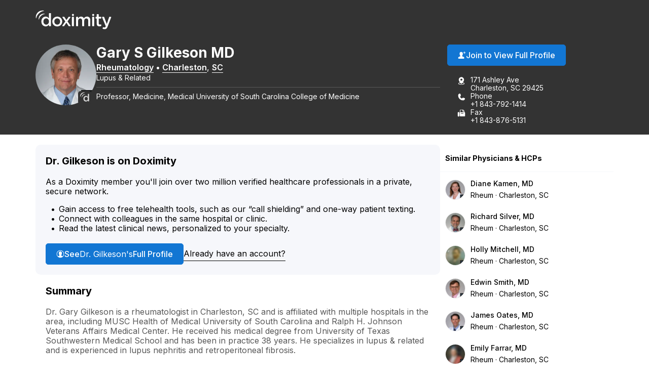

--- FILE ---
content_type: text/html; charset=utf-8
request_url: https://www.doximity.com/pub/gary-gilkeson-md
body_size: 15930
content:
<!DOCTYPE html><html lang="en"><head><meta content="text/html; charset=UTF-8" http-equiv="Content-Type" /><meta content="IE=edge" http-equiv="X-UA-Compatible" /><meta content="width=device-width, initial-scale=1, maximum-scale=2" name="viewport" /><meta content="51a37d9f803236192e462cdb09bdd1339aab5ae6" name="dox-maestro-app-version" /><meta name="dox-analytics-application" content="doximity/directory" />
<meta name="dox-analytics-application-release" content="51a37d9f" />
<meta name="dox-analytics-api-key" content="swCzrpxY6kXWtlTWPAzMynpLmHWpZgB3" />
<meta name="dox-analytics-track-url" content="https://ta.doximity.com" />
<meta name="dox-analytics-auth-state" content="none" /><title>Dr. Gary Gilkeson, MD – Charleston, SC | Rheumatology</title><meta content="noarchive" name="robots" /><meta content="en_US" property="og:locale" /><meta content="Doximity" property="og:site_name" /><meta content="profile" property="og:type" /><meta content="Gary" property="profile:first_name" /><meta content="Gilkeson" property="profile:last_name" /><meta content="5a6fbde7-d299-4eba-adef-7144e23e039e" property="profile:username" /><meta content="male" property="profile:gender" /><meta content="Dr. Gary Gilkeson, MD – Charleston, SC | Rheumatology on Doximity" property="og:title" /><meta content="https://www.doximity.com/pub/gary-gilkeson-md" property="og:url" /><meta content="Dr. Gary Gilkeson, MD is a rheumatologist in Charleston, South Carolina. He is affiliated with MUSC Health University Medical Center." name="description" property="og:description" /><meta content="https://doximity-res.cloudinary.com/images/f_auto,q_auto,t_public_profile_photo_320x320/ep6uqrhxjmnawkmuq0ah/gary-gilkeson-md-charleston-sc.jpg" property="og:image" /><meta content="app-id=393642611" name="apple-itunes-app" /><link href="https://plus.google.com/116572097995433754330" rel="publisher" /><meta content="summary" name="twitter:card" /><meta content="@doximity" name="twitter:site" /><link rel="icon" type="image/x-icon" href="https://assets.doxcdn.com/image/upload/logos/doximity/favicon.ico" /><link rel="apple-touch-icon" type="image/png" href="https://assets.doxcdn.com/image/upload/logos/doximity/apple-touch-icon-60x60.png" sizes="60x60" /><link rel="apple-touch-icon" type="image/png" href="https://assets.doxcdn.com/image/upload/logos/doximity/apple-touch-icon-76x76.png" sizes="76x76" /><link rel="apple-touch-icon" type="image/png" href="https://assets.doxcdn.com/image/upload/logos/doximity/apple-touch-icon-120x120.png" sizes="120x120" /><link rel="apple-touch-icon" type="image/png" href="https://assets.doxcdn.com/image/upload/logos/doximity/apple-touch-icon-152x152.png" sizes="152x152" /><link rel="stylesheet" href="https://directory.doximity.com/assets/application-9a2a1422c235a31d7ca74a5fba9d4c50ec71d3eb699db3a5f6e73f5d4cc0e602.css" media="all" /><link rel="stylesheet" href="https://directory.doximity.com/assets/profile_public-19b6eedb323de8451299d0928dc9e8f90303ddcb080550f5d5257117e56795f0.css" media="all" /><!--[if IE 9]><html class="ie9"></html><![endif]--><!--[if lt IE 9]><html class="ie8"></html><![endif]--><meta content="GTM-MJKZHS22" name="googletagmanager" /><script>(function(w,d,s,l,i){w[l]=w[l]||[];w[l].push({'gtm.start':new Date().getTime(),event:'gtm.js'});var f=d.getElementsByTagName(s)[0],j=d.createElement(s),dl=l!='dataLayer'?'&l='+l:'';j.async=true;j.src='https://www.googletagmanager.com/gtm.js?id='+i+dl;f.parentNode.insertBefore(j,f)})(window,document,'script','dataLayer',document.querySelector('meta[name=googletagmanager]').content);</script><script>document.addEventListener('DOMContentLoaded', () => {
  const icons = document.querySelectorAll('.dox-icon-wrapper');

  if (icons) {
    icons.forEach(function (icon, id) {
      const iconName = icon.dataset.name;
      const iconSize = icon.dataset.size;
      const iconURL = `https://assets.doxcdn.com/image/upload/fl_sanitize/icons/${iconName}.svg`;

      icon.style.setProperty('--dox-icon-size', iconSize);
      fetch(iconURL)
        .then(resp => resp.text())
        .then(text => {
          icon.innerHTML = text;
        })
        .then((response) => {
          const inlinedSVG = icon.firstElementChild;
          const defaultClasses = ['svg-icon', `svg-${iconName}`];
          inlinedSVG.classList.add(...defaultClasses);
        })
        .catch(console.error.bind(console));
    });
  };
});</script></head><body class="public-profile" itemscope="" itemtype="http://schema.org/ProfilePage"><noscript aria-hidden="true"><iframe height="0" src="https://www.googletagmanager.com/ns.html?id=GTM-MJKZHS22" style="display:none;visibility:hidden" title="Google Tag Manager" width="0"></iframe></noscript><link href="http://schema.org/Patient" itemprop="audience" /><header class="profile-header" data-sel-marketing-mast=""><a class="wcag-skip-to-main-content" href="#wcag-main-content">Skip to main content</a><div class="profile-content-container"><nav class="profile-header-navigation"><a class="profile-header-logo-link" href="/"><img class="profile-header-logo" alt="Doximity Logo" loading="eager" src="https://assets.doxcdn.com/image/upload/fl_sanitize/logos/doximity/logo-doximity-dark.svg" /></a></nav></div></header><style>.public-profile .profile-header{background-color:var(--gray-800);color:var(--white);transform:translateZ(0)}.public-profile .profile-header-navigation{display:flex;flex-wrap:wrap;justify-content:space-between;padding:var(--spacing-default) 0 10px}.public-profile nav ul{padding:0;margin:0}.public-profile nav ul li{display:inline;float:left;position:relative}.public-profile nav ul li ul{left:0;top:100%}.public-profile nav ul ul{display:none}.public-profile nav li:hover>ul{display:block;position:absolute;width:12.5em;z-index:9000}.public-profile nav li:hover>ul li{width:100%}.public-profile nav ul ul li:hover>ul{left:auto;right:-12.5em;top:0}.public-profile .profile-header-logo-link{display:inline-block}.public-profile .profile-header-logo{display:block;transition:var(--transition-default);width:150px}.public-profile .icon-menu{background-image:url("data:image/svg+xml;charset=utf8,%3Csvg%20xmlns%3D%22http%3A%2F%2Fwww.w3.org%2F2000%2Fsvg%22%20viewBox%3D%220%200%2050%2050%22%3E%3Cpath%20d%3D%22M0%209v2h50V9H0zm0%2015v2h50v-2H0zm0%2015v2h50v-2H0z%22%20fill%3D%22%23FFFFFF%22%2F%3E%3C%2Fsvg%3E");background-position:50%;background-repeat:no-repeat;background-size:2em;border-left:1px solid var(--gray-700);display:none;height:100%;max-height:82px;position:absolute;right:0;top:0;width:4.25em;z-index:-1}.public-profile .icon-menu:before{display:none;visibility:hidden}.public-profile .profile-header-navigation-mobile-rule{background:none;border-bottom:1px solid var(--gray-700);display:none;height:0;margin:0;width:100%}.public-profile .profile-header-navigation-list{display:flex;float:right;gap:30px;position:relative}.public-profile .profile-header-navigation-item:not(.profile-header-navigation-item-sign-in){display:none}.public-profile .profile-header-navigation-link{color:var(--white);display:block;font-weight:var(--font-default-heading-weight);text-transform:uppercase;transition:color 0.1s ease}.public-profile .profile-header-navigation-link:hover{color:var(--hover-dark)}.public-profile .profile-overview-contact-list-item a{color:var(--white)}.public-profile .profile-overview-list-item-link{color:var(--white)}.public-profile .profile-overview-list-item-link:hover{color:var(--hover-dark)}.header-center nav{display:inline-block}.header-center .profile-header-navigation-list{position:absolute;right:0}.header-center .section{text-align:center}.header-center .logo img{margin-left:0;width:100%;max-width:8.5em}.header-no-menu #menu-toggle,.header-no-menu #menu-toggle-label{display:none}#menu-toggle-label,#menu-toggle{display:none}@media screen and (max-width: 1080px){.public-profile .profile-header-navigation{padding:0}.public-profile .profile-header-logo-link{padding:22px 0}.public-profile .profile-header-navigation-list a{padding:22px var(--spacing-default)}}@media screen and (max-width: 950px){.public-profile .profile-header-logo{width:119px}}@media screen and (max-width: 860px){.public-profile .profile-header-navigation{align-items:flex-start}.public-profile .profile-header-logo-link{padding:22px var(--spacing-default) 22px 0}.public-profile .profile-header-navigation-list{display:none}.public-profile .icon-menu{display:block}.public-profile #menu-toggle-label{border-radius:0;border:0;box-shadow:none;cursor:pointer;display:block;height:4.2em;margin:0;outline:none;position:absolute;right:0;user-select:none;width:4.6em}.public-profile #menu-toggle:checked+.icon-menu{background-image:url("data:image/svg+xml;charset=utf8,%3Csvg%20xmlns%3D%22http%3A%2F%2Fwww.w3.org%2F2000%2Fsvg%22%20viewBox%3D%220%200%2050%2050%22%3E%3Cpath%20d%3D%22M44.4%207.7l-2.1-2.1L25%2022.9%207.7%205.6%205.6%207.7%2022.9%2025%205.6%2042.3l2.1%202.1L25%2027.1l17.3%2017.3%202.1-2.1L27.1%2025z%22%20fill%3D%22%23FFFFFF%22%2F%3E%3C%2Fsvg%3E");background-color:rgba(0,0,0,0.02)}.public-profile .profile-header-navigation-mobile-rule{display:block}.public-profile nav a{padding:1em}.public-profile nav ul li ul{display:block}.public-profile nav ul li{border-right:none;display:block;float:left;width:100%;text-align:center}.public-profile nav>ul{clear:both;display:none}.public-profile nav>#menu-toggle:checked~.profile-header-navigation-list{border-bottom:1px solid var(--gray-700);display:block;width:100%}.public-profile nav li:hover ul{position:relative;width:auto}.public-profile nav ul ul li:hover>ul{left:auto;right:auto;top:auto}}</style><main id="wcag-main-content"><script type="application/ld+json">{"@context":"https://schema.org","@type":"ProfilePage","dateCreated":"2018-07-24T14:14:24.000Z","dateModified":"2026-01-26T01:14:12.000Z","mainEntity":{"@type":"Person","name":"Gary Gilkeson, MD","identifier":"5a6fbde7-d299-4eba-adef-7144e23e039e","description":"Dr. Gary Gilkeson is a rheumatologist in Charleston, SC and is affiliated with multiple hospitals in the area, including MUSC Health of Medical University of South Carolina and Ralph H. Johnson Veterans Affairs Medical Center. He received his medical degree from University of Texas Southwestern Medical School and has been in practice 38 years. He specializes in lupus \u0026 related and is experienced in lupus nephritis and retroperitoneal fibrosis.","image":"https://doximity-res.cloudinary.com/images/f_auto,q_auto,t_public_profile_photo_320x320/ep6uqrhxjmnawkmuq0ah/gary-gilkeson-md-charleston-sc.jpg"}}</script><div data-sel-public-presenter="" data-sel-user-id="5a6fbde7-d299-4eba-adef-7144e23e039e" data-sel-correctable-profile-id="5a6fbde7-d299-4eba-adef-7144e23e039e" data-sel-registered="true" data-itemscope="" data-itemprop="about" data-itemtype="http://schema.org/Physician" data-itemref="PostalAddress" data-cache-key="views/v4/profiles/412909"><link href="http://schema.org/Rheumatologic" itemprop="medicalSpecialty" /><span itemprop="geo" itemscope="" itemtype="http://schema.org/GeoCoordinates"><meta content="32.7855" itemprop="latitude" /><meta content="-79.9517" itemprop="longitude" /></span><section class="profile-overview" itemprop="mainEntity" itemscope="" itemtype="http://schema.org/Person"><div class="profile-content-container"><div class="profile-overview-layout"><div class="profile-overview-content-container"><div class="profile-overview-photo-container"><img class="profile-overview-photo" itemprop="image" alt="Gary Gilkeson, MD, Rheumatology, Charleston, SC" onerror="null;this.src=&#39;[data-uri]&#39;" loading="lazy" src="https://doximity-res.cloudinary.com/images/f_auto,q_auto,t_public_profile_photo_320x320/ep6uqrhxjmnawkmuq0ah/gary-gilkeson-md-charleston-sc.jpg" /></div><div class="profile-overview-text-container"><h1 class="profile-overview-heading profile-overview-user-name" data-sel-name="" itemprop="name"><span class="profile-overview-heading-segment profile-overview-user-name-first">Gary</span> <span class="profile-overview-heading-segment profile-overview-user-name-middle">S</span> <span class="profile-overview-heading-segment profile-overview-user-name-last">Gilkeson</span> <span class="profile-overview-heading-segment profile-overview-user-credentials">MD</span></h1><div class="profile-overview-subheading"><a class="profile-overview-subheading-link" href="/directory/md/specialty/rheumatology">Rheumatology</a><span class="profile-overview-subheading-separator">&bullet;</span><span id="PostalAddress" itemprop="address" itemscope="" itemtype="http://schema.org/PostalAddress"><meta content="171 Ashley Ave" itemprop="streetAddress" /><span itemprop="addressLocality"><a class="profile-overview-subheading-link" href="/directory/location/south-carolina/charleston">Charleston</a></span>, <span itemprop="addressRegion"><a class="profile-overview-subheading-link" href="/directory/location/south-carolina">SC</a></span><meta content="29425" itemprop="postalCode" /><meta content="United States" itemprop="addressCountry" /></span></div><div class="profile-overview-info-line-container"><p class="profile-overview-info-line">Lupus &amp; Related</p><hr class="profile-overview-rule" /><p class="profile-overview-info-line" itemprop="jobTitle">Professor, Medicine, Medical University of South Carolina College of Medicine</p></div></div></div><div class="profile-overview-contact-container"><a class="btn blue solid view-full-profile-btn profile-cta" id="view_full_profile_button_nudge" data-sel-view-full-profile="" data-track-event="Start Reg from Pub Profile" href="https://www.doximity.com/signup"><style>.dox-icon-wrapper{display:inline-block;width:var(--dox-icon-size);height:var(--dox-icon-size);line-height:1;overflow:visible;position:relative;top:2px}.dox-icon-wrapper .svg-icon{position:static;height:inherit;width:inherit}</style><span class="dox-icon-wrapper  profile-cta-icon" data-name="dox-icons/icon-person-plus-filled" data-size="16px" aria-hidden="true"></span>Join to View Full Profile</a><ul class="profile-overview-contact-list"><li class="profile-overview-contact-list-item" data-sel-address=""><style>.dox-icon-wrapper{display:inline-block;width:var(--dox-icon-size);height:var(--dox-icon-size);line-height:1;overflow:visible;position:relative;top:2px}.dox-icon-wrapper .svg-icon{position:static;height:inherit;width:inherit}</style><span class="dox-icon-wrapper  profile-contact-icon" data-name="dox-icons/icon-pin-address-filled" data-size="16px" aria-hidden="true"></span><p class="profile-overview-contact-list-item-text-container"><span class="profile-overview-contact-list-item-text-line">171 Ashley Ave</span><span class="profile-overview-contact-list-item-text-line">Charleston, SC 29425</span></p></li><li class="profile-overview-contact-list-item" itemprop="telephone"><style>.dox-icon-wrapper{display:inline-block;width:var(--dox-icon-size);height:var(--dox-icon-size);line-height:1;overflow:visible;position:relative;top:2px}.dox-icon-wrapper .svg-icon{position:static;height:inherit;width:inherit}</style><span class="dox-icon-wrapper  profile-contact-icon" data-name="dox-icons/icon-phone-filled" data-size="16px" aria-hidden="true"></span><p class="profile-overview-contact-list-item-text-container"><span class="profile-overview-contact-list-item-text-line">Phone</span><span class="profile-overview-contact-list-item-text-line">+1 843-792-1414</span></p></li><li class="profile-overview-contact-list-item" itemprop="faxNumber"><style>.dox-icon-wrapper{display:inline-block;width:var(--dox-icon-size);height:var(--dox-icon-size);line-height:1;overflow:visible;position:relative;top:2px}.dox-icon-wrapper .svg-icon{position:static;height:inherit;width:inherit}</style><span class="dox-icon-wrapper  profile-contact-icon" data-name="dox-icons/icon-fax-filled" data-size="16px" aria-hidden="true"></span><p class="profile-overview-contact-list-item-text-container"><span class="profile-overview-contact-list-item-text-line">Fax</span><span class="profile-overview-contact-list-item-text-line">+1 843-876-5131</span></p></li></ul></div></div><style>﻿[data-icon]:before{content:attr(data-icon)}[data-icon]:before,.icon-alert:before,.icon-alert-alt:before,.icon-arrow-action-left:before,.icon-arrow-action-right:before,.icon-arrow-down:before,.icon-arrow-down-outline:before,.icon-arrow-left:before,.icon-arrow-left-outline:before,.icon-arrow-right:before,.icon-arrow-right-outline:before,.icon-arrow-stem-down:before,.icon-arrow-stem-down-circle:before,.icon-arrow-stem-download:before,.icon-arrow-stem-left:before,.icon-arrow-stem-left-circle:before,.icon-arrow-stem-right:before,.icon-arrow-stem-right-circle:before,.icon-arrow-stem-up:before,.icon-arrow-stem-up-circle:before,.icon-arrow-top-outline:before,.icon-arrow-up:before,.icon-arrow-up-outline:before,.icon-arrow-updown:before,.icon-badge-appstore:before,.icon-badge-googleplay:before,.icon-bed:before,.icon-bell:before,.icon-bell-alt:before,.icon-bell-right:before,.icon-bell-right-alt:before,.icon-book:before,.icon-bookmark:before,.icon-bookmark-alt:before,.icon-bookmark-circle:before,.icon-bookmark-circle-alt:before,.icon-bookmark-outline:before,.icon-bookmarks-menu:before,.icon-books:before,.icon-books-vertical:before,.icon-box:before,.icon-box-inbox:before,.icon-box-outbox:before,.icon-briefcase:before,.icon-briefcase-medical:before,.icon-bulb:before,.icon-calendar:before,.icon-calendar-alt:before,.icon-camera:before,.icon-cards:before,.icon-caution:before,.icon-ce:before,.icon-ce-outline:before,.icon-ce-plus:before,.icon-certificate:before,.icon-chart-bar-arrow:before,.icon-chat:before,.icon-chat-ekg:before,.icon-chat-ekg-alt:before,.icon-chat-ekg-outline:before,.icon-chat-lock:before,.icon-chat-square:before,.icon-check:before,.icon-check-alt:before,.icon-check-approved:before,.icon-check-approved-alt:before,.icon-check-filled:before,.icon-circle:before,.icon-clipboard:before,.icon-clock:before,.icon-clock-rewind:before,.icon-clock-simple:before,.icon-cme:before,.icon-cme-outline:before,.icon-cme-plus:before,.icon-cme-ribbon:before,.icon-cme-square:before,.icon-collections-menu:before,.icon-compose:before,.icon-cv:before,.icon-dialpad:before,.icon-dna:before,.icon-dollar:before,.icon-dollars:before,.icon-dots-horizontal:before,.icon-dots-vertical:before,.icon-draggable:before,.icon-envelope:before,.icon-envelope-alt:before,.icon-envelope-lock:before,.icon-envelope-minus:before,.icon-envelope-open:before,.icon-envelope-plus:before,.icon-eye:before,.icon-eye-alt:before,.icon-fax:before,.icon-fax-alt:before,.icon-file:before,.icon-file-pdf:before,.icon-filter:before,.icon-filter-alt:before,.icon-fire:before,.icon-gear:before,.icon-gear-alt:before,.icon-gears:before,.icon-globe:before,.icon-graduation-cap:before,.icon-graph:before,.icon-graph-ekg:before,.icon-h:before,.icon-handshake:before,.icon-heart:before,.icon-heart-alt:before,.icon-heart-slash:before,.icon-help:before,.icon-home:before,.icon-hospital:before,.icon-house:before,.icon-info:before,.icon-info-alt:before,.icon-journal:before,.icon-license:before,.icon-like:before,.icon-link:before,.icon-list:before,.icon-list-alt:before,.icon-list-phone-alt:before,.icon-list-pin:before,.icon-location-arrow:before,.icon-locations:before,.icon-lock:before,.icon-lock-alt:before,.icon-lock-unlock:before,.icon-logo-ambassador:before,.icon-logo-amion:before,.icon-logo-amion-logomark:before,.icon-logo-d:before,.icon-logo-doxconnect:before,.icon-logo-doximity:before,.icon-logo-fellow:before,.icon-logo-residency-navigator-alt:before,.icon-logo-upmc:before,.icon-mail-gmail:before,.icon-mail-hotmail:before,.icon-mail-outlook:before,.icon-mail-yahoo:before,.icon-map:before,.icon-map-pin:before,.icon-map-pin-alt:before,.icon-megaphone:before,.icon-menu:before,.icon-minus:before,.icon-minus-alt:before,.icon-network:before,.icon-network-outline:before,.icon-newspaper:before,.icon-newspaper-find:before,.icon-paperclip:before,.icon-pen-write:before,.icon-pencil:before,.icon-people:before,.icon-people-alt:before,.icon-people-two:before,.icon-people-wave:before,.icon-person:before,.icon-person-alt:before,.icon-person-chat:before,.icon-person-check:before,.icon-person-plus:before,.icon-person-podium:before,.icon-person-who:before,.icon-phone:before,.icon-photos:before,.icon-physician:before,.icon-pi:before,.icon-pig:before,.icon-pin:before,.icon-platform-android:before,.icon-platform-apple:before,.icon-plus:before,.icon-plus-alt:before,.icon-podium:before,.icon-pop-out:before,.icon-poster:before,.icon-printer:before,.icon-radio:before,.icon-radio-checked:before,.icon-refer:before,.icon-ribbon:before,.icon-search:before,.icon-search-eye:before,.icon-search-person:before,.icon-search-reverse:before,.icon-secure-message:before,.icon-share:before,.icon-share-alt:before,.icon-signature:before,.icon-snake-cup:before,.icon-snake-stick:before,.icon-social-email:before,.icon-social-facebook:before,.icon-social-facebook-alt:before,.icon-social-google:before,.icon-social-google-alt:before,.icon-social-linkedin:before,.icon-social-linkedin-alt:before,.icon-social-pinterest:before,.icon-social-reddit:before,.icon-social-twitter:before,.icon-social-twitter-alt:before,.icon-social-youtube:before,.icon-specialty-am:before,.icon-specialty-an:before,.icon-specialty-bg:before,.icon-specialty-ca:before,.icon-specialty-cm:before,.icon-specialty-de:before,.icon-specialty-em:before,.icon-specialty-en:before,.icon-specialty-fd:before,.icon-specialty-fm:before,.icon-specialty-ga:before,.icon-specialty-gm:before,.icon-specialty-he:before,.icon-specialty-ho:before,.icon-specialty-hp:before,.icon-specialty-mb:before,.icon-specialty-md:before,.icon-specialty-mg:before,.icon-specialty-mp:before,.icon-specialty-ms:before,.icon-specialty-nc:before,.icon-specialty-ne:before,.icon-specialty-ng:before,.icon-specialty-nm:before,.icon-specialty-nn:before,.icon-specialty-np:before,.icon-specialty-ns:before,.icon-specialty-pa:before,.icon-specialty-pd:before,.icon-specialty-pe:before,.icon-specialty-ph:before,.icon-specialty-pl:before,.icon-specialty-pm:before,.icon-specialty-ps:before,.icon-specialty-pu:before,.icon-specialty-py:before,.icon-specialty-ra:before,.icon-specialty-rc:before,.icon-specialty-rh:before,.icon-specialty-rn:before,.icon-specialty-rt:before,.icon-specialty-rx:before,.icon-specialty-sg:before,.icon-specialty-sw:before,.icon-specialty-th:before,.icon-specialty-tm:before,.icon-specialty-ts:before,.icon-specialty-tt:before,.icon-specialty-ty:before,.icon-specialty-ur:before,.icon-specialty-vs:before,.icon-specialty-wim:before,.icon-star:before,.icon-star-alt:before,.icon-star-half:before,.icon-stethoscope:before,.icon-target:before,.icon-test-tube:before,.icon-text-tool:before,.icon-toolbox:before,.icon-tractor:before,.icon-trash-can:before,.icon-trees:before,.icon-undo:before,.icon-video:before,.icon-video-cam:before,.icon-video-cam-alt:before,.icon-wrench:before,.icon-x:before,.icon-x-alt:before{display:inline-block;font-family:"doximity_icons";font-style:normal;font-weight:normal;font-variant:normal;line-height:1;text-decoration:inherit;text-rendering:optimizeLegibility;text-transform:none;-moz-osx-font-smoothing:grayscale;-webkit-font-smoothing:antialiased;font-smoothing:antialiased}.icon-alert:before{content:"\f29b"}.icon-alert-alt:before{content:"\f2b6"}.icon-arrow-action-left:before{content:"\f2ac"}.icon-arrow-action-right:before{content:"\f2ad"}.icon-arrow-down:before{content:"\f101"}.icon-arrow-down-outline:before{content:"\f29d"}.icon-arrow-left:before{content:"\f102"}.icon-arrow-left-outline:before{content:"\f1dd"}.icon-arrow-right:before{content:"\f103"}.icon-arrow-right-outline:before{content:"\f1de"}.icon-arrow-stem-down:before{content:"\f1d0"}.icon-arrow-stem-down-circle:before{content:"\f1d1"}.icon-arrow-stem-download:before{content:"\f1d2"}.icon-arrow-stem-left:before{content:"\f1d3"}.icon-arrow-stem-left-circle:before{content:"\f1d4"}.icon-arrow-stem-right:before{content:"\f1d5"}.icon-arrow-stem-right-circle:before{content:"\f1d6"}.icon-arrow-stem-up:before{content:"\f1d7"}.icon-arrow-stem-up-circle:before{content:"\f1d8"}.icon-arrow-top-outline:before{content:"\f2b8"}.icon-arrow-up:before{content:"\f104"}.icon-arrow-up-outline:before{content:"\f29e"}.icon-arrow-updown:before{content:"\f105"}.icon-badge-appstore:before{content:"\f106"}.icon-badge-googleplay:before{content:"\f107"}.icon-bed:before{content:"\f295"}.icon-bell:before{content:"\f108"}.icon-bell-alt:before{content:"\f2af"}.icon-bell-right:before{content:"\f2b9"}.icon-bell-right-alt:before{content:"\f2ba"}.icon-book:before{content:"\f10a"}.icon-bookmark:before{content:"\f29f"}.icon-bookmark-alt:before{content:"\f2a0"}.icon-bookmark-circle:before{content:"\f2bb"}.icon-bookmark-circle-alt:before{content:"\f2bc"}.icon-bookmark-outline:before{content:"\f2bd"}.icon-bookmarks-menu:before{content:"\f2be"}.icon-books:before{content:"\f10b"}.icon-books-vertical:before{content:"\f10c"}.icon-box:before{content:"\f2ae"}.icon-box-inbox:before{content:"\f2b4"}.icon-box-outbox:before{content:"\f2b5"}.icon-briefcase:before{content:"\f10d"}.icon-briefcase-medical:before{content:"\f2b1"}.icon-bulb:before{content:"\f10e"}.icon-calendar:before{content:"\f10f"}.icon-calendar-alt:before{content:"\f1af"}.icon-camera:before{content:"\f110"}.icon-cards:before{content:"\f296"}.icon-caution:before{content:"\f112"}.icon-ce:before{content:"\f27e"}.icon-ce-outline:before{content:"\f2bf"}.icon-ce-plus:before{content:"\f27f"}.icon-certificate:before{content:"\f2c0"}.icon-chart-bar-arrow:before{content:"\f114"}.icon-chat:before{content:"\f117"}.icon-chat-ekg:before{content:"\f118"}.icon-chat-ekg-alt:before{content:"\f119"}.icon-chat-ekg-outline:before{content:"\f2c1"}.icon-chat-lock:before{content:"\f2b2"}.icon-chat-square:before{content:"\f11a"}.icon-check:before{content:"\f11b"}.icon-check-alt:before{content:"\f11c"}.icon-check-approved:before{content:"\f286"}.icon-check-approved-alt:before{content:"\f287"}.icon-check-filled:before{content:"\f285"}.icon-circle:before{content:"\f11d"}.icon-clipboard:before{content:"\f11e"}.icon-clock:before{content:"\f11f"}.icon-clock-rewind:before{content:"\f2c2"}.icon-clock-simple:before{content:"\f120"}.icon-cme:before{content:"\f121"}.icon-cme-outline:before{content:"\f2c3"}.icon-cme-plus:before{content:"\f123"}.icon-cme-ribbon:before{content:"\f2c4"}.icon-cme-square:before{content:"\f124"}.icon-collections-menu:before{content:"\f2a1"}.icon-compose:before{content:"\f29c"}.icon-cv:before{content:"\f125"}.icon-dialpad:before{content:"\f2c5"}.icon-dna:before{content:"\f126"}.icon-dollar:before{content:"\f127"}.icon-dollars:before{content:"\f128"}.icon-dots-horizontal:before{content:"\f299"}.icon-dots-vertical:before{content:"\f29a"}.icon-draggable:before{content:"\f2a4"}.icon-envelope:before{content:"\f129"}.icon-envelope-alt:before{content:"\f281"}.icon-envelope-lock:before{content:"\f12e"}.icon-envelope-minus:before{content:"\f12f"}.icon-envelope-open:before{content:"\f130"}.icon-envelope-plus:before{content:"\f131"}.icon-eye:before{content:"\f132"}.icon-eye-alt:before{content:"\f28a"}.icon-fax:before{content:"\f134"}.icon-fax-alt:before{content:"\f2b3"}.icon-file:before{content:"\f2d4"}.icon-file-pdf:before{content:"\f136"}.icon-filter:before{content:"\f2b0"}.icon-filter-alt:before{content:"\f2d3"}.icon-fire:before{content:"\f2a2"}.icon-gear:before{content:"\f13a"}.icon-gear-alt:before{content:"\f2c6"}.icon-gears:before{content:"\f13b"}.icon-globe:before{content:"\f13c"}.icon-graduation-cap:before{content:"\f13d"}.icon-graph:before{content:"\f13e"}.icon-graph-ekg:before{content:"\f13f"}.icon-h:before{content:"\f140"}.icon-handshake:before{content:"\f141"}.icon-heart:before{content:"\f292"}.icon-heart-alt:before{content:"\f293"}.icon-heart-slash:before{content:"\f2a3"}.icon-help:before{content:"\f142"}.icon-home:before{content:"\f297"}.icon-hospital:before{content:"\f144"}.icon-house:before{content:"\f298"}.icon-info:before{content:"\f145"}.icon-info-alt:before{content:"\f2b7"}.icon-journal:before{content:"\f146"}.icon-license:before{content:"\f147"}.icon-like:before{content:"\f148"}.icon-link:before{content:"\f149"}.icon-list:before{content:"\f14a"}.icon-list-alt:before{content:"\f14c"}.icon-list-phone-alt:before{content:"\f14e"}.icon-list-pin:before{content:"\f14f"}.icon-location-arrow:before{content:"\f2c7"}.icon-locations:before{content:"\f150"}.icon-lock:before{content:"\f151"}.icon-lock-alt:before{content:"\f2c8"}.icon-lock-unlock:before{content:"\f152"}.icon-logo-ambassador:before{content:"\f154"}.icon-logo-amion:before{content:"\f155"}.icon-logo-amion-logomark:before{content:"\f1dc"}.icon-logo-d:before{content:"\f159"}.icon-logo-doxconnect:before{content:"\f15a"}.icon-logo-doximity:before{content:"\f15b"}.icon-logo-fellow:before{content:"\f15c"}.icon-logo-residency-navigator-alt:before{content:"\f1b2"}.icon-logo-upmc:before{content:"\f1ea"}.icon-mail-gmail:before{content:"\f1b8"}.icon-mail-hotmail:before{content:"\f1b4"}.icon-mail-outlook:before{content:"\f1b5"}.icon-mail-yahoo:before{content:"\f1b6"}.icon-map:before{content:"\f170"}.icon-map-pin:before{content:"\f171"}.icon-map-pin-alt:before{content:"\f289"}.icon-megaphone:before{content:"\f294"}.icon-menu:before{content:"\f283"}.icon-minus:before{content:"\f172"}.icon-minus-alt:before{content:"\f280"}.icon-network:before{content:"\f2c9"}.icon-network-outline:before{content:"\f2ca"}.icon-newspaper:before{content:"\f175"}.icon-newspaper-find:before{content:"\f176"}.icon-paperclip:before{content:"\f179"}.icon-pen-write:before{content:"\f17b"}.icon-pencil:before{content:"\f17c"}.icon-people:before{content:"\f17d"}.icon-people-alt:before{content:"\f284"}.icon-people-two:before{content:"\f17e"}.icon-people-wave:before{content:"\f17f"}.icon-person:before{content:"\f180"}.icon-person-alt:before{content:"\f282"}.icon-person-chat:before{content:"\f2d0"}.icon-person-check:before{content:"\f1b0"}.icon-person-plus:before{content:"\f184"}.icon-person-podium:before{content:"\f2d1"}.icon-person-who:before{content:"\f186"}.icon-phone:before{content:"\f187"}.icon-photos:before{content:"\f188"}.icon-physician:before{content:"\f189"}.icon-pi:before{content:"\f28b"}.icon-pig:before{content:"\f18b"}.icon-pin:before{content:"\f18c"}.icon-platform-android:before{content:"\f1c3"}.icon-platform-apple:before{content:"\f1c4"}.icon-plus:before{content:"\f18d"}.icon-plus-alt:before{content:"\f18e"}.icon-podium:before{content:"\f18f"}.icon-pop-out:before{content:"\f190"}.icon-poster:before{content:"\f191"}.icon-printer:before{content:"\f192"}.icon-radio:before{content:"\f1e8"}.icon-radio-checked:before{content:"\f1e9"}.icon-refer:before{content:"\f288"}.icon-ribbon:before{content:"\f193"}.icon-search:before{content:"\f195"}.icon-search-eye:before{content:"\f196"}.icon-search-person:before{content:"\f197"}.icon-search-reverse:before{content:"\f198"}.icon-secure-message:before{content:"\f2cb"}.icon-share:before{content:"\f1e0"}.icon-share-alt:before{content:"\f290"}.icon-signature:before{content:"\f2cc"}.icon-snake-cup:before{content:"\f199"}.icon-snake-stick:before{content:"\f19a"}.icon-social-email:before{content:"\f1c5"}.icon-social-facebook:before{content:"\f19b"}.icon-social-facebook-alt:before{content:"\f1e1"}.icon-social-google:before{content:"\f19c"}.icon-social-google-alt:before{content:"\f1e2"}.icon-social-linkedin:before{content:"\f19d"}.icon-social-linkedin-alt:before{content:"\f1e3"}.icon-social-pinterest:before{content:"\f27c"}.icon-social-reddit:before{content:"\f2d2"}.icon-social-twitter:before{content:"\f19e"}.icon-social-twitter-alt:before{content:"\f1e4"}.icon-social-youtube:before{content:"\f27d"}.icon-specialty-am:before{content:"\f24c"}.icon-specialty-an:before{content:"\f24d"}.icon-specialty-bg:before{content:"\f24e"}.icon-specialty-ca:before{content:"\f24f"}.icon-specialty-cm:before{content:"\f250"}.icon-specialty-de:before{content:"\f251"}.icon-specialty-em:before{content:"\f252"}.icon-specialty-en:before{content:"\f253"}.icon-specialty-fd:before{content:"\f254"}.icon-specialty-fm:before{content:"\f255"}.icon-specialty-ga:before{content:"\f256"}.icon-specialty-gm:before{content:"\f257"}.icon-specialty-he:before{content:"\f258"}.icon-specialty-ho:before{content:"\f2a5"}.icon-specialty-hp:before{content:"\f259"}.icon-specialty-mb:before{content:"\f2a6"}.icon-specialty-md:before{content:"\f25a"}.icon-specialty-mg:before{content:"\f25b"}.icon-specialty-mp:before{content:"\f25c"}.icon-specialty-ms:before{content:"\f25d"}.icon-specialty-nc:before{content:"\f25e"}.icon-specialty-ne:before{content:"\f25f"}.icon-specialty-ng:before{content:"\f260"}.icon-specialty-nm:before{content:"\f261"}.icon-specialty-nn:before{content:"\f262"}.icon-specialty-np:before{content:"\f263"}.icon-specialty-ns:before{content:"\f264"}.icon-specialty-pa:before{content:"\f265"}.icon-specialty-pd:before{content:"\f266"}.icon-specialty-pe:before{content:"\f267"}.icon-specialty-ph:before{content:"\f268"}.icon-specialty-pl:before{content:"\f269"}.icon-specialty-pm:before{content:"\f26a"}.icon-specialty-ps:before{content:"\f26b"}.icon-specialty-pu:before{content:"\f26c"}.icon-specialty-py:before{content:"\f26d"}.icon-specialty-ra:before{content:"\f26e"}.icon-specialty-rc:before{content:"\f26f"}.icon-specialty-rh:before{content:"\f270"}.icon-specialty-rn:before{content:"\f271"}.icon-specialty-rt:before{content:"\f272"}.icon-specialty-rx:before{content:"\f2a7"}.icon-specialty-sg:before{content:"\f273"}.icon-specialty-sw:before{content:"\f274"}.icon-specialty-th:before{content:"\f275"}.icon-specialty-tm:before{content:"\f276"}.icon-specialty-ts:before{content:"\f277"}.icon-specialty-tt:before{content:"\f278"}.icon-specialty-ty:before{content:"\f279"}.icon-specialty-ur:before{content:"\f27a"}.icon-specialty-vs:before{content:"\f27b"}.icon-specialty-wim:before{content:"\f2a8"}.icon-star:before{content:"\f1a1"}.icon-star-alt:before{content:"\f1a2"}.icon-star-half:before{content:"\f1eb"}.icon-stethoscope:before{content:"\f1a3"}.icon-target:before{content:"\f1e5"}.icon-test-tube:before{content:"\f1a5"}.icon-text-tool:before{content:"\f2cd"}.icon-toolbox:before{content:"\f1a6"}.icon-tractor:before{content:"\f2a9"}.icon-trash-can:before{content:"\f1a7"}.icon-trees:before{content:"\f2ce"}.icon-undo:before{content:"\f2cf"}.icon-video:before{content:"\f28f"}.icon-video-cam:before{content:"\f28c"}.icon-video-cam-alt:before{content:"\f28d"}.icon-wrench:before{content:"\f1a9"}.icon-x:before{content:"\f1aa"}.icon-x-alt:before{content:"\f1ab"}.public-profile{--photo-size: 120px}.public-profile .profile-overview{background-color:var(--gray-800);color:var(--white)}.public-profile .profile-overview-layout{display:flex;flex-direction:row;gap:25px 10px;justify-content:space-between;padding:var(--spacing-default) 0}.public-profile .profile-overview-content-container{align-items:flex-start;display:flex;gap:var(--spacing-default);width:100%}.public-profile .profile-overview-photo-container{display:flex;position:relative}.public-profile .profile-overview-photo-container::after{--profile-overview-doximity-logo-size: 26px;background-color:var(--gray-800);border-radius:5px;bottom:2px;color:#d9d9d9;content:"";display:inline-block;font-family:"doximity_icons",helvetica,sans-serif;font-size:20px;height:var(--profile-overview-doximity-logo-size);line-height:1.2;width:var(--profile-overview-doximity-logo-size);position:absolute;right:10px;text-align:center;transition:var(--transition-default)}.public-profile .profile-overview-photo{border-radius:50%;height:var(--photo-size);transition:var(--transition-default);width:var(--photo-size)}.public-profile .profile-overview-text-container{display:flex;flex:1 1 100%;flex-direction:column}.public-profile .profile-overview-heading,.public-profile .profile-overview-heading-segment{color:var(--white);font-size:var(--font-default-size-h1-desktop);font-weight:var(--font-default-heading-weight);line-height:var(--font-default-heading-line-height);text-align:left}.public-profile .profile-overview-heading,.public-profile .profile-overview-user-name-phonetic{margin:0}.public-profile .profile-overview-user-name-first,.public-profile .profile-overview-user-name-middle,.public-profile .profile-overview-user-name-maiden,.public-profile .profile-overview-user-name-last{word-break:break-all}.public-profile .profile-overview-user-pronouns{font-size:var(--font-default-size-h2-desktop);font-weight:var(--font-default-body-weight);line-height:var(--font-default-heading-line-height);text-transform:capitalize}.public-profile .profile-overview-subheading{font-size:var(--font-default-size-body-md);line-height:1.6;margin:0}.public-profile .profile-overview-subheading-link{color:var(--white);border-bottom:1px solid;font-weight:var(--font-default-body-bold-weight)}.public-profile .profile-overview-subheading-separator{padding:0 4px}.public-profile .profile-overview-rule{background-color:var(--gray-700);height:1px;margin:10px 0;width:100%}.public-profile .profile-overview-info-line{font-size:var(--font-default-size-body-sm);font-weight:var(--font-default-body-weight);line-height:var(--font-default-body-line-height);margin:0}.public-profile .profile-overview-contact-container{flex:0 0 auto;padding:0 calc(var(--spacing-default) - 6px);width:var(--sidebar-width)}.public-profile .profile-overview-contact-list{display:flex;flex-direction:column;gap:5px 0;margin:20px 20px 0}.public-profile .profile-overview-contact-list-item{display:flex}.public-profile .profile-overview-contact-list-item-icon,.public-profile .profile-overview-contact-list-item-icon *{fill:currentcolor}.public-profile .profile-overview-contact-list-item-icon{display:block;height:16px;width:16px}.public-profile .profile-overview-contact-list-item-text-container{font-size:var(--font-default-size-body-sm);line-height:var(--font-default-body-line-height);margin:0 0 0 10px}.public-profile .profile-overview-contact-list-item-text-line{display:block}.public-profile .profile-overview-fixed{--photo-size: 60px;position:fixed;top:0;width:100%;z-index:100}.public-profile .profile-overview-fixed .profile-overview-layout{align-items:center;justify-content:center}.public-profile .profile-overview-fixed .profile-overview-photo-container::after{--profile-overview-doximity-logo-size: 20px;font-size:16px;bottom:0px;right:4px}.public-profile .profile-overview-fixed .profile-overview-text-container{flex:initial}.public-profile .profile-overview-fixed h1{margin-top:4px;font-size:18px}.public-profile .profile-overview-fixed h2{font-size:16px;color:var(--white);padding:0}.public-profile .profile-overview-fixed .section{position:relative;color:var(--white);padding:10px}.public-profile .profile-overview-fixed .section p{display:none}.public-profile .profile-overview-fixed section p,.public-profile .profile-overview-fixed .profile-overview-info-line-container{display:none}.public-profile .profile-overview-fixed .user-full-name{font-size:21px}@media screen and (max-width: 950px){.public-profile{--photo-size: 60px}.public-profile .profile-overview-photo-container::after{--profile-overview-doximity-logo-size: 20px;font-size:16px;bottom:0px;right:4px}.public-profile .profile-overview-heading,.public-profile .profile-overview-heading-segment{font-size:20px}}@media screen and (max-width: 860px){.public-profile{--photo-size: 60px}.public-profile .profile-overview-layout{flex-direction:column}.public-profile .profile-overview-photo-container::after{--profile-overview-doximity-logo-size: 20px;font-size:16px;bottom:0px;right:4px}.public-profile .profile-overview-contact-container{padding:0 0 0 calc(var(--photo-size) + var(--spacing-default))}.public-profile .profile-overview-contact-list{margin-left:0}}</style></div></section><div class="profile-content-container"><div class="profile-content-layout"><div class="profile-detail-container"><section class="profile-card profile-section" data-sel-is-this-you=""><div class="profile-nudge"><div class="profile-nudge-see-full-profile"><h2 class="profile-card-heading">Dr. Gilkeson
is on Doximity</h2><p class="profile-card-body">As a Doximity member you&#39;ll join over two million verified healthcare professionals in a private, secure network.</p><ul class="profile-card-benefit-list list join-now-reasons"><li>Gain access to free telehealth tools, such as our &ldquo;call shielding&rdquo; and one-way patient texting.</li><li>Connect with colleagues in the same hospital or clinic.</li><li>Read the latest clinical news, personalized to your specialty.</li></ul><div class="profile-card-button-container"><a class="btn blue solid view-full-profile-btn profile-cta" id="view_full_profile_button" data-sel-view-full-profile="" data-track-event="Start Reg from Pub Profile" href="https://www.doximity.com/signup"><style>.dox-icon-wrapper{display:inline-block;width:var(--dox-icon-size);height:var(--dox-icon-size);line-height:1;overflow:visible;position:relative;top:2px}.dox-icon-wrapper .svg-icon{position:static;height:inherit;width:inherit}</style><span class="dox-icon-wrapper  profile-cta-icon" data-name="dox-icons/icon-circle-person-filled" data-size="16px" aria-hidden="true"></span>
See
<span class="profile-card-button-name">Dr. Gilkeson&#39;s </span>Full Profile</a><a class="black underline" href="https://www.doximity.com/signin">Already have an account?</a></div></div></div></section><section class="profile-section summary-info"><h2 class="profile-section-title"><strong>Summary</strong></h2><ul><li><div class="profile-summary-content">Dr. Gary Gilkeson is a rheumatologist in Charleston, SC and is affiliated with multiple hospitals in the area, including MUSC Health of Medical University of South Carolina and Ralph H. Johnson Veterans Affairs Medical Center. He received his medical degree from University of Texas Southwestern Medical School and has been in practice 38 years. He specializes in lupus &amp; related and is experienced in lupus nephritis and retroperitoneal fibrosis.</div></li></ul></section><section class="profile-section education-info"><h2 class="profile-section-title"><strong>Education &amp; Training</strong></h2><ul class="profile-sectioned-list training"><li itemprop="alumniOf" itemscope="" itemtype="http://schema.org/EducationalOrganization"><span class="profile-section-wrapper-image"><img class="profile-section-image" itemprop="image" alt="Duke University Hospital" onerror="null;this.src=&#39;[data-uri]&#39;" loading="lazy" src="https://doximity-res.cloudinary.com/image/upload/t_public_profile_badge_image/v1643312849/logos/832897a6-e331-44fa-b9db-1741240df890.jpg" /></span><div class="profile-section-wrapper-text"><span class="black" itemprop="name">Duke University Hospital</span><span class="br">Fellowship, Rheumatology, 1986 - 1989</span></div></li><li itemprop="alumniOf" itemscope="" itemtype="http://schema.org/EducationalOrganization"><span class="profile-section-wrapper-image"><img class="profile-section-image" itemprop="image" alt="University of North Carolina Hospitals" onerror="null;this.src=&#39;[data-uri]&#39;" loading="lazy" src="https://doximity-res.cloudinary.com/image/upload/t_public_profile_badge_image/v1611270028/logos/8ed34879-011b-4392-bbbe-e3de30129ed6.png" /></span><div class="profile-section-wrapper-text"><span class="black" itemprop="name">University of North Carolina Hospitals</span><span class="br">Residency, Internal Medicine, 1979 - 1982</span></div></li><li itemprop="alumniOf" itemscope="" itemtype="http://schema.org/EducationalOrganization"><span class="profile-section-wrapper-image"><img class="profile-section-image" itemprop="image" alt="University of Texas Southwestern Medical School" onerror="null;this.src=&#39;[data-uri]&#39;" loading="lazy" src="https://doximity-res.cloudinary.com/image/upload/t_public_profile_badge_image/v1611270175/logos/fcf6fd16-80e3-40dd-8651-3268f0174473.png" /></span><div class="profile-section-wrapper-text"><span class="black" itemprop="name">University of Texas Southwestern Medical School</span><span class="br">Class of 1979</span></div></li></ul></section><div class="modal-wrapper hide" id="abms-disclaimer"><div class="modal-background"><div class="modal-outer"><div class="modal-title"><div class="modal-title-text"></div><a class="modal-close" data-sel-modal-close="" href="#"><i class="icon-x-alt"></i></a></div><div class="modal-inner"><div class="modal-body"><p>The following disclaimer is related to board certifications obtained from ABMS®, denoted by the ABMS® logo.</p><p>This information is proprietary data maintained in a copyrighted database owned by the
American Board of Medical Specialties®. The display and presence of ABMS Data in no way
constitutes any affiliation, association with, or endorsement of any advertising, promotion,
or sponsorship by ABMS and its affiliates and subsidiaries, the ABMS Member Boards,
or ABMS board certified physicians and medical specialists. Copyright 2026
American Board of Medical Specialties®. All rights reserved.</p><p>The user is responsible for ensuring that the profile obtained in this directory is the profile of the
physician or medical specialist being sought.</p><p>A self-designated specialty, subspecialty, or practice area neither implies nor is equivalent to ABMS board
certification or the existence of specialized training by or competence of a physician or medical specialist.</p></div></div></div></div></div><section class="profile-section certification-info"><h2 class="profile-section-title"><strong>Certifications &amp; Licensure<a class="profile-abms-disclaimer-button" data-sel-modal-open="abms-disclaimer" href="#"><img class="svg-icon" alt="" loading="lazy" src="https://directory.doximity.com/assets/icons/icon-help-e9f0b148a1e6d1f037dde9f26f025c36bd7c99fd4fe31fd76792996fa2aa5e66.svg" /></a></strong></h2><ul class="profile-sectioned-list"><li class="show_more_hidden"><span class="profile-section-wrapper-image"><img class="profile-section-image" alt="SC State Medical License" onerror="null;this.src=&#39;[data-uri]&#39;" loading="lazy" src="https://doximity-res.cloudinary.com/image/upload/v1/license_state_logos/SC.png" /></span><div class="profile-section-wrapper-text"><span class="black">SC State Medical License</span> <span class="br">1996 - 2027</span></div></li><li class="show_more_hidden"><span class="profile-section-wrapper-image"><img class="profile-section-image" alt="NC State Medical License" onerror="null;this.src=&#39;[data-uri]&#39;" loading="lazy" src="https://doximity-res.cloudinary.com/image/upload/v1/license_state_logos/NC.png" /></span><div class="profile-section-wrapper-text"><span class="black">NC State Medical License</span> <span class="br">1979 - 2002</span></div></li><li class="show_more_hidden"><span class="profile-section-wrapper-image"><img class="profile-section-image" alt="TX State Medical License" onerror="null;this.src=&#39;[data-uri]&#39;" loading="lazy" src="https://doximity-res.cloudinary.com/image/upload/v1/license_state_logos/TX.png" /></span><div class="profile-section-wrapper-text"><span class="black">TX State Medical License</span> <span class="br">1979 - 1988</span></div></li><li><span class="profile-section-wrapper-image"><img class="profile-section-image" alt="Internal Medicine" onerror="null;this.src=&#39;[data-uri]&#39;" loading="lazy" src="https://doximity-res.cloudinary.com/image/upload/v1738266142/v8wwyodqcsr43wea6qny.png" /></span><div class="profile-section-wrapper-text"><span class="black">American Board of Internal Medicine</span> <span class="br">Internal Medicine</span></div></li><li><span class="profile-section-wrapper-image"><img class="profile-section-image" alt="Rheumatology" onerror="null;this.src=&#39;[data-uri]&#39;" loading="lazy" src="https://doximity-res.cloudinary.com/image/upload/v1738266142/v8wwyodqcsr43wea6qny.png" /></span><div class="profile-section-wrapper-text"><span class="black">American Board of Internal Medicine</span> <span class="br">Rheumatology</span></div></li></ul></section><section class="profile-section award-info"><h2 class="profile-section-title"><strong>Awards, Honors, &amp; Recognition</strong></h2><ul class="profile-sectioned-list"><li class="show_more_hidden"><span class="black" itemprop="award">Master of the American College of  Rheumatology</span> <span class="br">American College of Rheumatology, 2018</span></li><li class="show_more_hidden"><span class="black" itemprop="award">Distinguished University Professor</span> <span class="br">MUSC, 2018</span></li></ul></section><section class="profile-section trials-info"><h2 class="profile-section-title"><strong>Clinical Trials</strong></h2><ul class="profile-sectioned-list"><li class="show_more_hidden"><span><a class="black" href="http://clinicaltrials.gov/ct2/show/NCT02633163">Phase 2 Trial of Mesenchymal Stem Cells in Systemic Lupus Erythematosus (MiSLE)</a></span> <span class="br">Start of enrollment: 2018 Nov 18</span><div class="tag-list"><p class="tag-list-item">ACTIVE_NOT_RECRUITING</p><p class="tag-list-item">PHASE2</p></div></li></ul></section><section class="profile-section publication-info"><h2 class="profile-section-title"><strong>Publications &amp; Presentations</strong></h2><div class="publication-lists"><div class="list-section-wrapper"><p class="profile-publications-subtitle"><strong>PubMed</strong></p><ul class="profile-sectioned-list publications sec_pubmed_articles"><li class="show_more_hidden" itemprop="owns" itemscope="" itemtype="http://schema.org/MedicalScholarlyArticle"><link href="http://schema.org/Clinician" itemprop="audience" /><span><a class="black" itemprop="sameAs" target="_blank" href="https://doi.org/10.1136/lupus-2025-001753"><div class="list-section-publication-title" itemprop="name">Dysregulated soluble immune mediators and lupus-associated autoantibody specificities inform the development of immune indexes that characterise classified SLE transit...</div> </a></span><span class="br">Melissa E Munroe, Kendra Young, Rufei Lu, Joel M Guthridge, Diane L Kamen<br />Lupus Science &amp;amp; Medicine. 2025-11-28</span></li><li class="show_more_hidden" itemprop="owns" itemscope="" itemtype="http://schema.org/MedicalScholarlyArticle"><small class="float-right"><i aria-hidden="true" class="icon-list-pin"></i>1 citations</small><link href="http://schema.org/Clinician" itemprop="audience" /><span><a class="black" itemprop="sameAs" target="_blank" href="https://doi.org/10.1016/j.jcyt.2025.06.005"><div class="list-section-publication-title" itemprop="name">Defining minimal criteria for peer-reviewed reporting of mesenchymal stromal cell clinical trials for autoimmune diseases.</div> </a></span><span class="br">Lindsay C Davies, Lucie Biard, Damián García-Olmo, Gary Gilkeson, Massimiliano Gnecchi<br />Cytotherapy. 2025-11-01</span></li><li class="show_more_hidden" itemprop="owns" itemscope="" itemtype="http://schema.org/MedicalScholarlyArticle"><link href="http://schema.org/Clinician" itemprop="audience" /><span><a class="black" itemprop="sameAs" target="_blank" href="https://doi.org/10.1016/j.beha.2025.101626"><div class="list-section-publication-title" itemprop="name">Advancing MSC therapy: The next generation of potent mesenchymal stromal cells for systemic autoimmune rheumatic diseases.</div> </a></span><span class="br">Hulya Bukulmez, Kristin B Highland, Rujman Khan, Gary S Gilkeson, Steven N Emancipator<br />Best Practice &amp;amp; Research. Clinical Haematology. 2025-06-01</span></li></ul></div><div class="list-section-wrapper"><p class="profile-publications-subtitle"><strong>Journal Articles</strong></p><ul class="profile-sectioned-list publications sec_journal_articles"><li class="show_more_hidden"><div class="list-section-title-strong"><span class="black">Genetic Fine Mapping of Systemic Lupus Erythematosus MHC Associations in Europeans and African Americans &nbsp;</span></div><span class="br">Gary Gilkeson, Judith A James, Jane E Salmon, Diane L Kamen, Rosalind Ramsey-Goldman, John B Harley, Robert P Kimberly, Joseph McCune, Human Molecular Genetics</span></li></ul></div></div></section><section class="profile-section non-journal-media"><h2 class="profile-section-title"><strong>Authored Content</strong></h2><ul class="profile-sectioned-list"><li><div class="profile-section-wrapper-text"><span class="black">I Saw More Posters at This Year’s ACR Meeting Than Ever Before</span><span class="br">November 2020</span></div></li></ul></section><section class="profile-section press-info"><h2 class="profile-section-title"><strong>Press Mentions</strong></h2><ul class="profile-sectioned-list"><li><div class="profile-section-wrapper-image"><img class="profile-section-image" alt="Emory Team Awarded $3 Million to Investigate Lupus in African Americans" onerror="null;this.src=&#39;[data-uri]&#39;" loading="lazy" src="https://doximity-res.cloudinary.com/image/upload/v1548182792/w18mrm1z5xecqeewbgu7.png" /></div><div class="profile-section-wrapper-text"><span class="black">Emory Team Awarded $3 Million to Investigate Lupus in African Americans</span><span class="br">September 21st, 2021</span></div></li><li><div class="profile-section-wrapper-image"><img class="profile-section-image" alt="2020 National VA Research Week: `Empowering Veterans Through Research’" onerror="null;this.src=&#39;[data-uri]&#39;" loading="lazy" src="https://doximity-res.cloudinary.com/image/upload/v1/ingestion_media/vkwuebyj1vtu18zypt2e.png" /></div><div class="profile-section-wrapper-text"><span class="black">2020 National VA Research Week: `Empowering Veterans Through Research’</span><span class="br">May 12th, 2020</span></div></li><li><div class="profile-section-wrapper-image"><img class="profile-section-image" alt="Improving Care and Educational Outreach for Lupus Patients" onerror="null;this.src=&#39;[data-uri]&#39;" loading="lazy" src="https://doximity-res.cloudinary.com/image/upload/v1/ingestion_media/cawc2lm9dvzyjcdvvy1a.png" /></div><div class="profile-section-wrapper-text"><span class="black">Improving Care and Educational Outreach for Lupus Patients</span><span class="br">September 17th, 2019</span></div></li></ul></section><section class="profile-section grant-info"><h2 class="profile-section-title"><strong>Grant Support</strong></h2><ul class="profile-sectioned-list"><li><span class="black">A Phase II Controlled Trial of Allogeneic Mesenchymal Stromal Cells for the Treatment of Refractory Lupus (MiSLE)</span><span class="br">MEDICAL UNIVERSITY OF SOUTH CAROLINA</span><span class="br">2024–2027</span></li><li><span class="black">Training Grant in Inflammatory and Fibrosing Diseases</span><span class="br">MEDICAL UNIVERSITY OF SOUTH CAROLINA</span><span class="br">2005–2026</span></li><li><span class="black">Role Of Estrogen Receptors In Lupus-Modulators Of The Inflammatory Response</span><span class="br">Veterans Affairs</span><span class="br">2011–2012</span></li><li><span class="black">Role Of Reactive Intermediates In Lupus Nephritis</span><span class="br">National Institute Of Arthritis And Musculoskeletal And Skin Diseases</span><span class="br">2008–2011</span></li><li><span class="black">Systemic Lupus Erythematosus Database Project</span><span class="br">National Center For Research Resources</span><span class="br">2007–2008</span></li></ul></section><section class="profile-section membership-info"><h2 class="profile-section-title"><strong>Professional Memberships</strong></h2><ul class="profile-sectioned-list"><li><div class="list-section-title-strong" itemprop="affiliation" itemtype="http://schema.org/Organization"><span class="black" itemprop="name"><a href="http://www.rheumatology.org/" rel="nofollow">American College of Rheumatology - ACR</a></span></div><span class="br">Fellow</span></li></ul></section><section class="profile-card profile-section" data-sel-full-profile-register=""><h2 class="profile-card-heading">Viewing the full profile is available to verified healthcare professionals only.</h2><p class="profile-card-body">Find your profile and take control of your online presence:</p><form class="profile-search-form" data-sel-registration-landing="true" data-sel-search-form="" action="https://www.doximity.com/signup" accept-charset="UTF-8" method="get"><input type="hidden" name="campaign_id" id="campaign_id" autocomplete="off" /><input type="text" name="first_name" id="first_name" title="First Name Input" placeholder="First Name" class="profile-search-input-text" autocorrect="off" autocomplete="off" spellcheck="false" data-sel-first-name="true" /><input type="text" name="last_name" id="last_name" title="Last Name Input" placeholder="Last Name" class="profile-search-input-text" autocorrect="off" autocomplete="off" spellcheck="false" data-sel-last-name="true" /><input type="submit" name="commit" value="Find my profile" class="profile-search-input-button btn blue solid find-my-profile-btn" data-sel-find-profile-button="true" data-disable-with="Find my profile" /></form><style>.public-profile .profile-search-form{display:flex;gap:5px}.public-profile .profile-search-input-text,.public-profile .profile-search-input-button{flex:1}.public-profile .profile-search-input-text{appearance:none;background-color:var(--white);border:1px solid var(--gray-400);border-radius:5px;box-shadow:none;color:var(--gray-500);display:inline-block;font-size:var(--font-default-size-body-md);font-weight:var(--font-default-body-weight);line-height:1.5;outline:none;padding:8px 10px;width:100%}@media screen and (max-width: 667px){.public-profile .profile-search-form{flex-direction:column}}</style></section></div><div class="profile-sidebar" data-sel-similar-profiles=""><div class="sidebar-card-structure"><p class="sidebar-title" id="similar-profiles"><strong>Similar Physicians &amp; HCPs</strong></p><ul aria-labelledby="similar-profiles"><li class="sidebar-pymk-list-item"><div class="pymk-sidebar-content-cell"><div class="pymk-sidebar-left-cell"><a href="https://www.doximity.com/pub/diane-kamen-md"><img loading="lazy" alt="Diane Kamen, MD" onerror="null;this.src=&#39;[data-uri]&#39;" src="https://doximity-res.cloudinary.com/images/f_auto,q_auto,t_public_profile_photo_320x320/kffcj2vfxfimvcbcl0pr/diane-kamen-md-charleston-sc.jpg?noindex=true" /></a></div><div class="pymk-sidebar-middle-cell"><a href="https://www.doximity.com/pub/diane-kamen-md"><p class="black similar-profile-name">Diane Kamen, MD</p><span>Rheum</span><span class="middot"></span><span>Charleston, SC</span></a></div></div></li><li class="sidebar-pymk-list-item"><div class="pymk-sidebar-content-cell"><div class="pymk-sidebar-left-cell"><a href="https://www.doximity.com/pub/richard-silver-md-e70ea1de"><img loading="lazy" alt="Richard Silver, MD" onerror="null;this.src=&#39;[data-uri]&#39;" src="https://doximity-res.cloudinary.com/images/f_auto,q_auto,t_public_profile_photo_320x320/kwuqwmm3rxchzsls8iir/richard-silver-md-charleston-sc.jpg?noindex=true" /></a></div><div class="pymk-sidebar-middle-cell"><a href="https://www.doximity.com/pub/richard-silver-md-e70ea1de"><p class="black similar-profile-name">Richard Silver, MD</p><span>Rheum</span><span class="middot"></span><span>Charleston, SC</span></a></div></div></li><li class="sidebar-pymk-list-item"><div class="pymk-sidebar-content-cell"><div class="pymk-sidebar-left-cell"><a href="https://www.doximity.com/pub/holly-mitchell-md"><img loading="lazy" alt="Holly Mitchell, MD" onerror="null;this.src=&#39;[data-uri]&#39;" src="https://doximity-res.cloudinary.com/images/f_auto,q_auto,t_public_profile_photo_320x320/profile-placeholder-registered-5/holly-mitchell-md-charleston-sc.jpg?noindex=true" /></a></div><div class="pymk-sidebar-middle-cell"><a href="https://www.doximity.com/pub/holly-mitchell-md"><p class="black similar-profile-name">Holly Mitchell, MD</p><span>Rheum</span><span class="middot"></span><span>Charleston, SC</span></a></div></div></li><li class="sidebar-pymk-list-item"><div class="pymk-sidebar-content-cell"><div class="pymk-sidebar-left-cell"><a href="https://www.doximity.com/pub/edwin-smith-md-1c519a91"><img loading="lazy" alt="Edwin Smith, MD" onerror="null;this.src=&#39;[data-uri]&#39;" src="https://doximity-res.cloudinary.com/images/f_auto,q_auto,t_public_profile_photo_320x320/zhko9bpvsi5c42zcjrld/edwin-smith-md-charleston-sc.jpg?noindex=true" /></a></div><div class="pymk-sidebar-middle-cell"><a href="https://www.doximity.com/pub/edwin-smith-md-1c519a91"><p class="black similar-profile-name">Edwin Smith, MD</p><span>Rheum</span><span class="middot"></span><span>Charleston, SC</span></a></div></div></li><li class="sidebar-pymk-list-item"><div class="pymk-sidebar-content-cell"><div class="pymk-sidebar-left-cell"><a href="https://www.doximity.com/pub/james-oates-md"><img loading="lazy" alt="James Oates, MD" onerror="null;this.src=&#39;[data-uri]&#39;" src="https://doximity-res.cloudinary.com/images/f_auto,q_auto,t_public_profile_photo_320x320/kdgbatqml7si2dd1r9lg/james-oates-md-charleston-sc.jpg?noindex=true" /></a></div><div class="pymk-sidebar-middle-cell"><a href="https://www.doximity.com/pub/james-oates-md"><p class="black similar-profile-name">James Oates, MD</p><span>Rheum</span><span class="middot"></span><span>Charleston, SC</span></a></div></div></li><li class="sidebar-pymk-list-item"><div class="pymk-sidebar-content-cell"><div class="pymk-sidebar-left-cell"><a href="https://www.doximity.com/pub/emily-farrar-md"><img loading="lazy" alt="Emily Farrar, MD" onerror="null;this.src=&#39;[data-uri]&#39;" src="https://doximity-res.cloudinary.com/images/f_auto,q_auto,t_public_profile_photo_320x320/profile-placeholder-unregistered-2/emily-farrar-md-charleston-sc.jpg?noindex=true" /></a></div><div class="pymk-sidebar-middle-cell"><a href="https://www.doximity.com/pub/emily-farrar-md"><p class="black similar-profile-name">Emily Farrar, MD</p><span>Rheum</span><span class="middot"></span><span>Charleston, SC</span></a></div></div></li><li class="sidebar-pymk-list-item"><div class="pymk-sidebar-content-cell"><div class="pymk-sidebar-left-cell"><a href="https://www.doximity.com/pub/faye-hant-do"><img loading="lazy" alt="Faye Hant, DO" onerror="null;this.src=&#39;[data-uri]&#39;" src="https://doximity-res.cloudinary.com/images/f_auto,q_auto,t_public_profile_photo_320x320/profile-placeholder-registered-3/faye-hant-do-charleston-sc.jpg?noindex=true" /></a></div><div class="pymk-sidebar-middle-cell"><a href="https://www.doximity.com/pub/faye-hant-do"><p class="black similar-profile-name">Faye Hant, DO</p><span>Rheum</span><span class="middot"></span><span>Charleston, SC</span></a></div></div></li><li class="sidebar-pymk-list-item"><div class="pymk-sidebar-content-cell"><div class="pymk-sidebar-left-cell"><a href="https://www.doximity.com/pub/melissa-cunningham-md"><img loading="lazy" alt="Melissa Cunningham, MD" onerror="null;this.src=&#39;[data-uri]&#39;" src="https://doximity-res.cloudinary.com/images/f_auto,q_auto,t_public_profile_photo_320x320/kwiy1i0rfsjnyihcrnmg/melissa-cunningham-md-charleston-sc.jpg?noindex=true" /></a></div><div class="pymk-sidebar-middle-cell"><a href="https://www.doximity.com/pub/melissa-cunningham-md"><p class="black similar-profile-name">Melissa Cunningham, MD</p><span>Rheum</span><span class="middot"></span><span>Charleston, SC</span></a></div></div></li><li class="sidebar-pymk-list-item"><div class="pymk-sidebar-content-cell"><div class="pymk-sidebar-left-cell"><a href="https://www.doximity.com/pub/deanna-baker-frost-md"><img loading="lazy" alt="Deanna Baker Frost, MD" onerror="null;this.src=&#39;[data-uri]&#39;" src="https://doximity-res.cloudinary.com/images/f_auto,q_auto,t_public_profile_photo_320x320/vovhetmybuevfwwfnx0l/deanna-baker-frost-md-charleston-sc.jpg?noindex=true" /></a></div><div class="pymk-sidebar-middle-cell"><a href="https://www.doximity.com/pub/deanna-baker-frost-md"><p class="black similar-profile-name">Deanna Baker Frost, MD</p><span>Rheum</span><span class="middot"></span><span>Charleston, SC</span></a></div></div></li><li class="sidebar-pymk-list-item"><div class="pymk-sidebar-content-cell"><div class="pymk-sidebar-left-cell"><a href="https://www.doximity.com/pub/celine-ward-md"><img loading="lazy" alt="Celine Ward, MD" onerror="null;this.src=&#39;[data-uri]&#39;" src="https://doximity-res.cloudinary.com/images/f_auto,q_auto,t_public_profile_photo_320x320/profile-placeholder-registered-1/celine-ward-md-charleston-sc.jpg?noindex=true" /></a></div><div class="pymk-sidebar-middle-cell"><a href="https://www.doximity.com/pub/celine-ward-md"><p class="black similar-profile-name">Celine Ward, MD</p><span>Rheum</span><span class="middot"></span><span>Charleston, SC</span></a></div></div></li></ul></div></div><style>.public-profile .profile-sidebar{flex:0 0 auto;padding:10px 0 0}.public-profile .sidebar-card-structure ul{border-top:1px solid #f6f7fb;margin:0}.public-profile .sidebar-title{color:var(--black);font-size:var(--font-default-size-h5-desktop);font-weight:var(--font-default-heading-weight);margin:0 0 10px;padding:5px 10px}.public-profile .sidebar-pymk-list-item{line-height:var(--font-default-body-line-height);padding:15px 10px 10px}.public-profile .pymk-sidebar-layout{display:grid;gap:20px;grid-template-columns:minmax(50px, 200px) 85px}.public-profile .pymk-sidebar-content-cell{display:table;width:100%}.public-profile .pymk-sidebar-content-cell a{display:block}.public-profile .pymk-sidebar-content-cell a span{font-size:var(--font-default-size-body-sm);font-weight:var(--font-default-body-weight);line-height:var(--font-default-body-line-height)}.public-profile .pymk-sidebar-content-cell a span:not(.similar-profile-appointment-icon){margin:0}.public-profile .pymk-sidebar-left-cell{width:50px;display:table-cell;padding-right:10px}.public-profile .pymk-sidebar-left-cell img{width:40px;height:40px;vertical-align:middle;background-color:var(--white);border-radius:var(--round);border:1px solid var(--gray-lighter)}.public-profile .pymk-sidebar-middle-cell{font-size:16px;display:inline-block;vertical-align:middle}.public-profile .pymk-sidebar-middle-cell .pymk-request-appointment{color:var(--blue)}.public-profile .similar-profile-name{color:var(--black);font-size:var(--font-default-size-body-sm);font-weight:var(--font-default-body-semibold-weight);line-height:var(--font-default-body-line-height);margin:0 0 5px}.public-profile .pymk-sidebar-ad-row{margin-bottom:3px}.public-profile .pymk-sidebar-ad-cell a{text-decoration:none}.public-profile .pymk-sidebar-ad{background-color:var(--gray-lighter);color:#555;padding:2px 8px;border-radius:var(--round)}.public-profile .similar-profile-appointment-booking a{color:var(--link);text-decoration:underline}.public-profile .similar-profile-appointment-icon{margin-left:5px}.public-profile .similar-profile-appointment-icon *{fill:var(--blue)}@media screen and (max-width: 860px){.public-profile .profile-sidebar{width:auto}}</style></div></div><div class="row profile-seo-footer bg-white border-bottom center"><div class="section"><p aria-label="Breadcrumbs" class="breadcrumbs" data-sel-breadcrumbs="" itemscope="" itemtype="https://schema.org/BreadcrumbList" role="navigation"><small><span itemprop="itemListElement" itemscope="" itemtype="https://schema.org/ListItem"><a itemprop="item" href="/"><span itemprop="name">Doximity</span><meta content="1" itemprop="position" /></a></span> / <span itemprop="itemListElement" itemscope="" itemtype="https://schema.org/ListItem"><a itemprop="item" href="/directory/location"><span itemprop="name">States</span><meta content="2" itemprop="position" /></a></span> / <span itemprop="itemListElement" itemscope="" itemtype="https://schema.org/ListItem"><a itemprop="item" href="/directory/location/south-carolina"><span itemprop="name">South Carolina</span><meta content="3" itemprop="position" /></a></span> / <span itemprop="itemListElement" itemscope="" itemtype="https://schema.org/ListItem"><a itemprop="item" href="/directory/location/south-carolina/charleston"><span itemprop="name">Charleston</span><meta content="4" itemprop="position" /></a></span> / <span class="gray nowrap">Gary Gilkeson, MD</span></small></p><p><small class="gray">Dr. Gary Gilkeson, Dr. Gary Gilkeson, MD, Dr. G Gilkeson, Dr. Gary S Gilkeson</small></p></div></div></div><style>.public-profile{--sidebar-width: 342px}.public-profile .profile-sidebar{flex:0 0 auto;width:var(--sidebar-width)}.public-profile .profile-content-layout{display:flex;flex-direction:row;gap:10px;justify-content:space-between}.public-profile .profile-content-layout{margin:var(--spacing-default) 0 10px}@media screen and (max-width: 860px){.public-profile .profile-content-layout{flex-direction:column}}</style></main><footer class="row footer" data-sel-footer=""><div class="section"><div class="footer-logo-wrap"><a class="logo gray-light" alt="Go back to /" href="/"><img class="footer-logo" loading="lazy" alt="Doximity logo" src="https://assets.doxcdn.com/image/upload/fl_sanitize/logos/doximity/logo-d.svg" /></a></div><div class="footer-link-wrap"><div class="col-1-3"><input id="footer-mobile-toggle-1" type="checkbox" /><label class="footer-mobile-toggle" for="footer-mobile-toggle-1">About<svg xmlns="http://www.w3.org/2000/svg" viewBox="0 0 50 50" aria-hidden="true" class="svg-icon"><path d="M25.018 36.649a1.491 1.491 0 01-1.06-.439l-20.3-20.3a1.5 1.5 0 012.121-2.12l19.239 19.238 19.2-19.2a1.5 1.5 0 012.121 2.121L26.079 36.21a1.5 1.5 0 01-1.061.439z"></path></svg></label><ul class="footer-nav-items"><li><a data-sel-company-url="" href="https://www.doximity.com/about/company">About Us</a></li><li><a data-sel-press-url="" href="https://www.doximity.com/about/press">Press</a></li><li><a href="https://investors.doximity.com">Investors</a></li><li><a data-sel-blog-url="" href="https://blog.doximity.com/">Blog</a></li><li><a target="_blank" data-sel-work-url="" href="https://workat.doximity.com/">Work@</a></li><li><a data-sel-contact-url="" href="https://www.doximity.com/about/contact">Contact</a></li></ul></div><div class="col-1-3"><input id="footer-mobile-toggle-2" type="checkbox" /><label class="footer-mobile-toggle" for="footer-mobile-toggle-2">Clinicians<svg xmlns="http://www.w3.org/2000/svg" viewBox="0 0 50 50" aria-hidden="true" class="svg-icon"><path d="M25.018 36.649a1.491 1.491 0 01-1.06-.439l-20.3-20.3a1.5 1.5 0 012.121-2.12l19.239 19.238 19.2-19.2a1.5 1.5 0 012.121 2.121L26.079 36.21a1.5 1.5 0 01-1.061.439z"></path></svg></label><ul class="footer-nav-items"><li><a data-sel-product-url="" href="https://www.doximity.com/app">Doximity App</a></li><li><a data-sel-opmed-url="" href="https://opmed.doximity.com/">Op-Med</a></li><li><a data-sel-press-url="" href="https://www.doximity.com/about/research">Research</a></li><li><a data-sel-directory-url="" href="https://www.doximity.com/directory">Directory</a></li><li><a data-sel-terms-of-service-url="" href="https://www.doximity.com/terms-of-service">Terms of Service</a></li><li><a data-sel-privacy-url="" href="https://www.doximity.com/clinicians/privacy">Privacy</a></li></ul></div><div class="col-1-3"><input id="footer-mobile-toggle-3" type="checkbox" /><label class="footer-mobile-toggle" for="footer-mobile-toggle-3">Partners<svg xmlns="http://www.w3.org/2000/svg" viewBox="0 0 50 50" aria-hidden="true" class="svg-icon"><path d="M25.018 36.649a1.491 1.491 0 01-1.06-.439l-20.3-20.3a1.5 1.5 0 012.121-2.12l19.239 19.238 19.2-19.2a1.5 1.5 0 012.121 2.121L26.079 36.21a1.5 1.5 0 01-1.061.439z"></path></svg></label><ul class="footer-nav-items"><li><a data-sel-overview-url="" href="https://www.doximity.com/partners">Partner Overview</a></li><li><a data-sel-academics-url="" href="https://residency.doximity.com">Residency Navigator</a></li><li><a data-sel-api-url="" href="https://www.doximity.com/developers/home">Developer API</a></li><li><a data-sel-hiring-url="" href="https://www.doximity.com/recruiting">Hiring Solutions</a></li><li><a data-sel-hospitals-url="" href="https://www.doximity.com/hospitals">Hospital Solutions</a></li><li><a data-sel-help-url="" href="https://support.doximity.com/">Help</a></li></ul></div><div class="clear"></div></div><div class="clear"></div><div class="footer-bottom"><div class="col-1-2"><p><small>&copy;
2026 Doximity, Inc.</small></p></div><div class="col-1-2"><p class="footer-social"><a class="tooltip-top tw" aria-label="Doximity on Twitter" data-sel-spec-twitter-url="" target="_blank" href="https://twitter.com/doximity"><svg xmlns="http://www.w3.org/2000/svg" viewBox="0 0 50 50" aria-hidden="true" class="svg-icon black i2x"><path d="M25 0c13.6.1 25 10.8 25 25 0 14-11.1 25-25 25C10.8 50 0 38.5 0 24.9 0 11.2 11.3 0 25 0zm15.4 14.2l-.3-.3-2.4.9c-.9.4-1.5.3-2.3-.4-2-1.6-4.3-1.7-6.5-.7-2.3 1-3.6 2.8-3.7 5.4v2c-5.5-.4-9.8-2.7-13.4-6.8-1.5 3.4-.9 6.2 1.6 8.7-.8-.2-1.6-.4-2.5-.7.1 3.3 1.9 5.2 4.7 6.4-.8 0-1.5.1-2.4.1 1 2.7 3.1 4 5.9 4.4-2.7 2.1-5.7 2.8-9.1 2.8.4.3.5.4.7.5 6.4 3.2 12.7 3.3 18.8-.5 5.7-3.5 8.4-9 8.7-15.6 0-.5.4-1 .7-1.4.7-.8 1.5-1.5 2.2-2.3-.1-.1-.1-.2-.2-.2-.9.2-1.8.4-2.8.7.8-1.1 1.6-2.1 2.3-3z"></path></svg></a><a class="tooltip-top fb" aria-label="Doximity on Facebook" data-sel-spec-facebook-url="" target="_blank" href="https://www.facebook.com/doximity"><svg xmlns="http://www.w3.org/2000/svg" viewBox="0 0 50 50" aria-hidden="true" class="svg-icon black i2x"><path d="M0 25C0 11.2 11.3 0 25.1 0 38.6 0 50 10.8 50 25c0 14-11.1 25-25 25C10.8 50 0 38.6 0 25zm21.5-.2v16.5h6.2V24.8h4.8c.1-1.6.3-3.2.4-4.8h-5.2v-3.6c0-1.1.5-1.7 1.5-1.8 1.1-.1 2.3 0 3.6 0 .2-1.4.5-2.9.8-4.8-2.1-.1-4-.2-6-.3-3.3-.2-6.1 2.2-6 5.9V20h-3.4v4.8h3.3z"></path></svg></a><a class="tooltip-top in" aria-label="Doximity on LinkedIn" data-sel-spec-linkedIn-url="" target="_blank" href="https://www.linkedin.com/company/doximity"><svg xmlns="http://www.w3.org/2000/svg" viewBox="0 0 50 50" aria-hidden="true" class="svg-icon black i2x"><path d="M25 0c13.6.1 25 10.9 25 25 0 14-11.1 25-25.1 25C10.8 50-.1 38.6 0 24.8.1 11.2 11.2 0 25 0zm2.5 35.4v-10c0-1.9 1.3-3.4 2.9-3.6 1.6-.2 3 .7 3.5 2.3.2.7.3 1.4.3 2.1v9.1h6.4v-6.8c0-1.9 0-3.8-.2-5.6-.8-5.3-5.9-7.1-10.1-5.3-1 .4-1.7 1.2-2.7 2v-2.4h-6.2v18.2h6.1zM12 17.2v18.2h5.5V17.2H12zm2.6-2.4c2 0 3.5-1.2 3.5-3 0-2.2-1.4-3.2-3.3-3.3-1.9 0-3.5 1-3.5 3.1 0 2 1.3 3.2 3.3 3.2z"></path></svg></a><a class="tooltip-top tw" aria-label="Doximity on Youtube" data-sel-spec-twitter-url="" target="_blank" href="https://www.youtube.com/channel/UCma3yFf-hHxQA90Mal3Biwg"><svg xmlns="http://www.w3.org/2000/svg" viewBox="0 0 50 50" aria-hidden="true" class="svg-icon black i2x"><path d="M21.2 30.7l9.6-5.7-9.6-5.7v11.4z"></path><path d="M25 0C11.2 0 0 11.2 0 25s11.2 25 25 25 25-11.2 25-25S38.8 0 25 0zm15.3 26.2c0 2.6-.3 5.3-.3 5.3s-.3 2.2-1.2 3.2c-1.2 1.3-2.5 1.3-3.1 1.4-4.3.4-10.7.4-10.7.4s-8-.1-10.4-.3c-.7-.1-2.2-.1-3.4-1.4-.9-1-1.2-3.2-1.2-3.2s-.3-2.6-.3-5.3v-2.5c0-2.6.3-5.3.3-5.3s.3-2.2 1.2-3.2c1.2-1.3 2.5-1.3 3.1-1.4 4.3-.3 10.7-.3 10.7-.3s6.4 0 10.7.3c.6.1 1.9.1 3.1 1.4.9 1 1.2 3.2 1.2 3.2s.3 2.6.3 5.3v2.4z"></path></svg></a></p></div><div class="clear"></div></div><p class="narrow smaller center"><span class="footer-apple-trademark">iPhone and iPad are trademarks of Apple Inc., registered in the U.S. and other countries.</span></p></div></footer><script src="https://directory.doximity.com/assets/dox_analytics-d6515ab8bb22aaf51f473526e81b5e8d940c7dbf890f2a6ae38ed6fbee171d87.js"></script><script src="https://directory.doximity.com/assets/public_profiles-642d578bac3881e8145a8f0a7468aa1fef0f81d690c22d42d9f517680347eeff.js"></script></body></html><style>.public-profile{--transition-default: all 0.3s ease}.public-profile .footer{overflow:hidden}.public-profile .footer-bottom{display:flex;justify-content:space-between}.public-profile .footer-bottom .col-1-2{width:auto}.public-profile .footer-bottom .clear{display:none}</style>

--- FILE ---
content_type: text/css
request_url: https://directory.doximity.com/assets/profile_public-19b6eedb323de8451299d0928dc9e8f90303ddcb080550f5d5257117e56795f0.css
body_size: 5884
content:
[data-icon]:before{content:attr(data-icon)}[data-icon]:before,.icon-alert:before,.icon-alert-alt:before,.icon-arrow-action-left:before,.icon-arrow-action-right:before,.icon-arrow-down:before,.icon-arrow-down-outline:before,.icon-arrow-left:before,.icon-arrow-left-outline:before,.icon-arrow-right:before,.icon-arrow-right-outline:before,.icon-arrow-stem-down:before,.icon-arrow-stem-down-circle:before,.icon-arrow-stem-download:before,.icon-arrow-stem-left:before,.icon-arrow-stem-left-circle:before,.icon-arrow-stem-right:before,.icon-arrow-stem-right-circle:before,.icon-arrow-stem-up:before,.icon-arrow-stem-up-circle:before,.icon-arrow-top-outline:before,.icon-arrow-up:before,.icon-arrow-up-outline:before,.icon-arrow-updown:before,.icon-badge-appstore:before,.icon-badge-googleplay:before,.icon-bed:before,.icon-bell:before,.icon-bell-alt:before,.icon-bell-right:before,.icon-bell-right-alt:before,.icon-book:before,.icon-bookmark:before,.icon-bookmark-alt:before,.icon-bookmark-circle:before,.icon-bookmark-circle-alt:before,.icon-bookmark-outline:before,.icon-bookmarks-menu:before,.icon-books:before,.icon-books-vertical:before,.icon-box:before,.icon-box-inbox:before,.icon-box-outbox:before,.icon-briefcase:before,.icon-briefcase-medical:before,.icon-bulb:before,.icon-calendar:before,.icon-calendar-alt:before,.icon-camera:before,.icon-cards:before,.icon-caution:before,.icon-ce:before,.icon-ce-outline:before,.icon-ce-plus:before,.icon-certificate:before,.icon-chart-bar-arrow:before,.icon-chat:before,.icon-chat-ekg:before,.icon-chat-ekg-alt:before,.icon-chat-ekg-outline:before,.icon-chat-lock:before,.icon-chat-square:before,.icon-check:before,.icon-check-alt:before,.icon-check-approved:before,.icon-check-approved-alt:before,.icon-check-filled:before,.icon-circle:before,.icon-clipboard:before,.icon-clock:before,.icon-clock-rewind:before,.icon-clock-simple:before,.icon-cme:before,.icon-cme-outline:before,.icon-cme-plus:before,.icon-cme-ribbon:before,.icon-cme-square:before,.icon-collections-menu:before,.icon-compose:before,.icon-cv:before,.icon-dialpad:before,.icon-dna:before,.icon-dollar:before,.icon-dollars:before,.icon-dots-horizontal:before,.icon-dots-vertical:before,.icon-draggable:before,.icon-envelope:before,.icon-envelope-alt:before,.icon-envelope-lock:before,.icon-envelope-minus:before,.icon-envelope-open:before,.icon-envelope-plus:before,.icon-eye:before,.icon-eye-alt:before,.icon-fax:before,.icon-fax-alt:before,.icon-file:before,.icon-file-pdf:before,.icon-filter:before,.icon-filter-alt:before,.icon-fire:before,.icon-gear:before,.icon-gear-alt:before,.icon-gears:before,.icon-globe:before,.icon-graduation-cap:before,.icon-graph:before,.icon-graph-ekg:before,.icon-h:before,.icon-handshake:before,.icon-heart:before,.icon-heart-alt:before,.icon-heart-slash:before,.icon-help:before,.icon-home:before,.icon-hospital:before,.icon-house:before,.icon-info:before,.icon-info-alt:before,.icon-journal:before,.icon-license:before,.icon-like:before,.icon-link:before,.icon-list:before,.icon-list-alt:before,.icon-list-phone-alt:before,.icon-list-pin:before,.icon-location-arrow:before,.icon-locations:before,.icon-lock:before,.icon-lock-alt:before,.icon-lock-unlock:before,.icon-logo-ambassador:before,.icon-logo-amion:before,.icon-logo-amion-logomark:before,.icon-logo-d:before,.icon-logo-doxconnect:before,.icon-logo-doximity:before,.icon-logo-fellow:before,.icon-logo-residency-navigator-alt:before,.icon-logo-upmc:before,.icon-mail-gmail:before,.icon-mail-hotmail:before,.icon-mail-outlook:before,.icon-mail-yahoo:before,.icon-map:before,.icon-map-pin:before,.icon-map-pin-alt:before,.icon-megaphone:before,.icon-menu:before,.icon-minus:before,.icon-minus-alt:before,.icon-network:before,.icon-network-outline:before,.icon-newspaper:before,.icon-newspaper-find:before,.icon-paperclip:before,.icon-pen-write:before,.icon-pencil:before,.icon-people:before,.icon-people-alt:before,.icon-people-two:before,.icon-people-wave:before,.icon-person:before,.icon-person-alt:before,.icon-person-chat:before,.icon-person-check:before,.icon-person-plus:before,.icon-person-podium:before,.icon-person-who:before,.icon-phone:before,.icon-photos:before,.icon-physician:before,.icon-pi:before,.icon-pig:before,.icon-pin:before,.icon-platform-android:before,.icon-platform-apple:before,.icon-plus:before,.icon-plus-alt:before,.icon-podium:before,.icon-pop-out:before,.icon-poster:before,.icon-printer:before,.icon-radio:before,.icon-radio-checked:before,.icon-refer:before,.icon-ribbon:before,.icon-search:before,.icon-search-eye:before,.icon-search-person:before,.icon-search-reverse:before,.icon-secure-message:before,.icon-share:before,.icon-share-alt:before,.icon-signature:before,.icon-snake-cup:before,.icon-snake-stick:before,.icon-social-email:before,.icon-social-facebook:before,.icon-social-facebook-alt:before,.icon-social-google:before,.icon-social-google-alt:before,.icon-social-linkedin:before,.icon-social-linkedin-alt:before,.icon-social-pinterest:before,.icon-social-reddit:before,.icon-social-twitter:before,.icon-social-twitter-alt:before,.icon-social-youtube:before,.icon-specialty-am:before,.icon-specialty-an:before,.icon-specialty-bg:before,.icon-specialty-ca:before,.icon-specialty-cm:before,.icon-specialty-de:before,.icon-specialty-em:before,.icon-specialty-en:before,.icon-specialty-fd:before,.icon-specialty-fm:before,.icon-specialty-ga:before,.icon-specialty-gm:before,.icon-specialty-he:before,.icon-specialty-ho:before,.icon-specialty-hp:before,.icon-specialty-mb:before,.icon-specialty-md:before,.icon-specialty-mg:before,.icon-specialty-mp:before,.icon-specialty-ms:before,.icon-specialty-nc:before,.icon-specialty-ne:before,.icon-specialty-ng:before,.icon-specialty-nm:before,.icon-specialty-nn:before,.icon-specialty-np:before,.icon-specialty-ns:before,.icon-specialty-pa:before,.icon-specialty-pd:before,.icon-specialty-pe:before,.icon-specialty-ph:before,.icon-specialty-pl:before,.icon-specialty-pm:before,.icon-specialty-ps:before,.icon-specialty-pu:before,.icon-specialty-py:before,.icon-specialty-ra:before,.icon-specialty-rc:before,.icon-specialty-rh:before,.icon-specialty-rn:before,.icon-specialty-rt:before,.icon-specialty-rx:before,.icon-specialty-sg:before,.icon-specialty-sw:before,.icon-specialty-th:before,.icon-specialty-tm:before,.icon-specialty-ts:before,.icon-specialty-tt:before,.icon-specialty-ty:before,.icon-specialty-ur:before,.icon-specialty-vs:before,.icon-specialty-wim:before,.icon-star:before,.icon-star-alt:before,.icon-star-half:before,.icon-stethoscope:before,.icon-target:before,.icon-test-tube:before,.icon-text-tool:before,.icon-toolbox:before,.icon-tractor:before,.icon-trash-can:before,.icon-trees:before,.icon-undo:before,.icon-video:before,.icon-video-cam:before,.icon-video-cam-alt:before,.icon-wrench:before,.icon-x:before,.icon-x-alt:before{display:inline-block;font-family:"doximity_icons";font-style:normal;font-weight:normal;font-variant:normal;line-height:1;text-decoration:inherit;text-rendering:optimizeLegibility;text-transform:none;-moz-osx-font-smoothing:grayscale;-webkit-font-smoothing:antialiased;font-smoothing:antialiased}.icon-alert:before{content:"\f29b"}.icon-alert-alt:before{content:"\f2b6"}.icon-arrow-action-left:before{content:"\f2ac"}.icon-arrow-action-right:before{content:"\f2ad"}.icon-arrow-down:before{content:"\f101"}.icon-arrow-down-outline:before{content:"\f29d"}.icon-arrow-left:before{content:"\f102"}.icon-arrow-left-outline:before{content:"\f1dd"}.icon-arrow-right:before{content:"\f103"}.icon-arrow-right-outline:before{content:"\f1de"}.icon-arrow-stem-down:before{content:"\f1d0"}.icon-arrow-stem-down-circle:before{content:"\f1d1"}.icon-arrow-stem-download:before{content:"\f1d2"}.icon-arrow-stem-left:before{content:"\f1d3"}.icon-arrow-stem-left-circle:before{content:"\f1d4"}.icon-arrow-stem-right:before{content:"\f1d5"}.icon-arrow-stem-right-circle:before{content:"\f1d6"}.icon-arrow-stem-up:before{content:"\f1d7"}.icon-arrow-stem-up-circle:before{content:"\f1d8"}.icon-arrow-top-outline:before{content:"\f2b8"}.icon-arrow-up:before{content:"\f104"}.icon-arrow-up-outline:before{content:"\f29e"}.icon-arrow-updown:before{content:"\f105"}.icon-badge-appstore:before{content:"\f106"}.icon-badge-googleplay:before{content:"\f107"}.icon-bed:before{content:"\f295"}.icon-bell:before{content:"\f108"}.icon-bell-alt:before{content:"\f2af"}.icon-bell-right:before{content:"\f2b9"}.icon-bell-right-alt:before{content:"\f2ba"}.icon-book:before{content:"\f10a"}.icon-bookmark:before{content:"\f29f"}.icon-bookmark-alt:before{content:"\f2a0"}.icon-bookmark-circle:before{content:"\f2bb"}.icon-bookmark-circle-alt:before{content:"\f2bc"}.icon-bookmark-outline:before{content:"\f2bd"}.icon-bookmarks-menu:before{content:"\f2be"}.icon-books:before{content:"\f10b"}.icon-books-vertical:before{content:"\f10c"}.icon-box:before{content:"\f2ae"}.icon-box-inbox:before{content:"\f2b4"}.icon-box-outbox:before{content:"\f2b5"}.icon-briefcase:before{content:"\f10d"}.icon-briefcase-medical:before{content:"\f2b1"}.icon-bulb:before{content:"\f10e"}.icon-calendar:before{content:"\f10f"}.icon-calendar-alt:before{content:"\f1af"}.icon-camera:before{content:"\f110"}.icon-cards:before{content:"\f296"}.icon-caution:before{content:"\f112"}.icon-ce:before{content:"\f27e"}.icon-ce-outline:before{content:"\f2bf"}.icon-ce-plus:before{content:"\f27f"}.icon-certificate:before{content:"\f2c0"}.icon-chart-bar-arrow:before{content:"\f114"}.icon-chat:before{content:"\f117"}.icon-chat-ekg:before{content:"\f118"}.icon-chat-ekg-alt:before{content:"\f119"}.icon-chat-ekg-outline:before{content:"\f2c1"}.icon-chat-lock:before{content:"\f2b2"}.icon-chat-square:before{content:"\f11a"}.icon-check:before{content:"\f11b"}.icon-check-alt:before{content:"\f11c"}.icon-check-approved:before{content:"\f286"}.icon-check-approved-alt:before{content:"\f287"}.icon-check-filled:before{content:"\f285"}.icon-circle:before{content:"\f11d"}.icon-clipboard:before{content:"\f11e"}.icon-clock:before{content:"\f11f"}.icon-clock-rewind:before{content:"\f2c2"}.icon-clock-simple:before{content:"\f120"}.icon-cme:before{content:"\f121"}.icon-cme-outline:before{content:"\f2c3"}.icon-cme-plus:before{content:"\f123"}.icon-cme-ribbon:before{content:"\f2c4"}.icon-cme-square:before{content:"\f124"}.icon-collections-menu:before{content:"\f2a1"}.icon-compose:before{content:"\f29c"}.icon-cv:before{content:"\f125"}.icon-dialpad:before{content:"\f2c5"}.icon-dna:before{content:"\f126"}.icon-dollar:before{content:"\f127"}.icon-dollars:before{content:"\f128"}.icon-dots-horizontal:before{content:"\f299"}.icon-dots-vertical:before{content:"\f29a"}.icon-draggable:before{content:"\f2a4"}.icon-envelope:before{content:"\f129"}.icon-envelope-alt:before{content:"\f281"}.icon-envelope-lock:before{content:"\f12e"}.icon-envelope-minus:before{content:"\f12f"}.icon-envelope-open:before{content:"\f130"}.icon-envelope-plus:before{content:"\f131"}.icon-eye:before{content:"\f132"}.icon-eye-alt:before{content:"\f28a"}.icon-fax:before{content:"\f134"}.icon-fax-alt:before{content:"\f2b3"}.icon-file:before{content:"\f2d4"}.icon-file-pdf:before{content:"\f136"}.icon-filter:before{content:"\f2b0"}.icon-filter-alt:before{content:"\f2d3"}.icon-fire:before{content:"\f2a2"}.icon-gear:before{content:"\f13a"}.icon-gear-alt:before{content:"\f2c6"}.icon-gears:before{content:"\f13b"}.icon-globe:before{content:"\f13c"}.icon-graduation-cap:before{content:"\f13d"}.icon-graph:before{content:"\f13e"}.icon-graph-ekg:before{content:"\f13f"}.icon-h:before{content:"\f140"}.icon-handshake:before{content:"\f141"}.icon-heart:before{content:"\f292"}.icon-heart-alt:before{content:"\f293"}.icon-heart-slash:before{content:"\f2a3"}.icon-help:before{content:"\f142"}.icon-home:before{content:"\f297"}.icon-hospital:before{content:"\f144"}.icon-house:before{content:"\f298"}.icon-info:before{content:"\f145"}.icon-info-alt:before{content:"\f2b7"}.icon-journal:before{content:"\f146"}.icon-license:before{content:"\f147"}.icon-like:before{content:"\f148"}.icon-link:before{content:"\f149"}.icon-list:before{content:"\f14a"}.icon-list-alt:before{content:"\f14c"}.icon-list-phone-alt:before{content:"\f14e"}.icon-list-pin:before{content:"\f14f"}.icon-location-arrow:before{content:"\f2c7"}.icon-locations:before{content:"\f150"}.icon-lock:before{content:"\f151"}.icon-lock-alt:before{content:"\f2c8"}.icon-lock-unlock:before{content:"\f152"}.icon-logo-ambassador:before{content:"\f154"}.icon-logo-amion:before{content:"\f155"}.icon-logo-amion-logomark:before{content:"\f1dc"}.icon-logo-d:before{content:"\f159"}.icon-logo-doxconnect:before{content:"\f15a"}.icon-logo-doximity:before{content:"\f15b"}.icon-logo-fellow:before{content:"\f15c"}.icon-logo-residency-navigator-alt:before{content:"\f1b2"}.icon-logo-upmc:before{content:"\f1ea"}.icon-mail-gmail:before{content:"\f1b8"}.icon-mail-hotmail:before{content:"\f1b4"}.icon-mail-outlook:before{content:"\f1b5"}.icon-mail-yahoo:before{content:"\f1b6"}.icon-map:before{content:"\f170"}.icon-map-pin:before{content:"\f171"}.icon-map-pin-alt:before{content:"\f289"}.icon-megaphone:before{content:"\f294"}.icon-menu:before{content:"\f283"}.icon-minus:before{content:"\f172"}.icon-minus-alt:before{content:"\f280"}.icon-network:before{content:"\f2c9"}.icon-network-outline:before{content:"\f2ca"}.icon-newspaper:before{content:"\f175"}.icon-newspaper-find:before{content:"\f176"}.icon-paperclip:before{content:"\f179"}.icon-pen-write:before{content:"\f17b"}.icon-pencil:before{content:"\f17c"}.icon-people:before{content:"\f17d"}.icon-people-alt:before{content:"\f284"}.icon-people-two:before{content:"\f17e"}.icon-people-wave:before{content:"\f17f"}.icon-person:before{content:"\f180"}.icon-person-alt:before{content:"\f282"}.icon-person-chat:before{content:"\f2d0"}.icon-person-check:before{content:"\f1b0"}.icon-person-plus:before{content:"\f184"}.icon-person-podium:before{content:"\f2d1"}.icon-person-who:before{content:"\f186"}.icon-phone:before{content:"\f187"}.icon-photos:before{content:"\f188"}.icon-physician:before{content:"\f189"}.icon-pi:before{content:"\f28b"}.icon-pig:before{content:"\f18b"}.icon-pin:before{content:"\f18c"}.icon-platform-android:before{content:"\f1c3"}.icon-platform-apple:before{content:"\f1c4"}.icon-plus:before{content:"\f18d"}.icon-plus-alt:before{content:"\f18e"}.icon-podium:before{content:"\f18f"}.icon-pop-out:before{content:"\f190"}.icon-poster:before{content:"\f191"}.icon-printer:before{content:"\f192"}.icon-radio:before{content:"\f1e8"}.icon-radio-checked:before{content:"\f1e9"}.icon-refer:before{content:"\f288"}.icon-ribbon:before{content:"\f193"}.icon-search:before{content:"\f195"}.icon-search-eye:before{content:"\f196"}.icon-search-person:before{content:"\f197"}.icon-search-reverse:before{content:"\f198"}.icon-secure-message:before{content:"\f2cb"}.icon-share:before{content:"\f1e0"}.icon-share-alt:before{content:"\f290"}.icon-signature:before{content:"\f2cc"}.icon-snake-cup:before{content:"\f199"}.icon-snake-stick:before{content:"\f19a"}.icon-social-email:before{content:"\f1c5"}.icon-social-facebook:before{content:"\f19b"}.icon-social-facebook-alt:before{content:"\f1e1"}.icon-social-google:before{content:"\f19c"}.icon-social-google-alt:before{content:"\f1e2"}.icon-social-linkedin:before{content:"\f19d"}.icon-social-linkedin-alt:before{content:"\f1e3"}.icon-social-pinterest:before{content:"\f27c"}.icon-social-reddit:before{content:"\f2d2"}.icon-social-twitter:before{content:"\f19e"}.icon-social-twitter-alt:before{content:"\f1e4"}.icon-social-youtube:before{content:"\f27d"}.icon-specialty-am:before{content:"\f24c"}.icon-specialty-an:before{content:"\f24d"}.icon-specialty-bg:before{content:"\f24e"}.icon-specialty-ca:before{content:"\f24f"}.icon-specialty-cm:before{content:"\f250"}.icon-specialty-de:before{content:"\f251"}.icon-specialty-em:before{content:"\f252"}.icon-specialty-en:before{content:"\f253"}.icon-specialty-fd:before{content:"\f254"}.icon-specialty-fm:before{content:"\f255"}.icon-specialty-ga:before{content:"\f256"}.icon-specialty-gm:before{content:"\f257"}.icon-specialty-he:before{content:"\f258"}.icon-specialty-ho:before{content:"\f2a5"}.icon-specialty-hp:before{content:"\f259"}.icon-specialty-mb:before{content:"\f2a6"}.icon-specialty-md:before{content:"\f25a"}.icon-specialty-mg:before{content:"\f25b"}.icon-specialty-mp:before{content:"\f25c"}.icon-specialty-ms:before{content:"\f25d"}.icon-specialty-nc:before{content:"\f25e"}.icon-specialty-ne:before{content:"\f25f"}.icon-specialty-ng:before{content:"\f260"}.icon-specialty-nm:before{content:"\f261"}.icon-specialty-nn:before{content:"\f262"}.icon-specialty-np:before{content:"\f263"}.icon-specialty-ns:before{content:"\f264"}.icon-specialty-pa:before{content:"\f265"}.icon-specialty-pd:before{content:"\f266"}.icon-specialty-pe:before{content:"\f267"}.icon-specialty-ph:before{content:"\f268"}.icon-specialty-pl:before{content:"\f269"}.icon-specialty-pm:before{content:"\f26a"}.icon-specialty-ps:before{content:"\f26b"}.icon-specialty-pu:before{content:"\f26c"}.icon-specialty-py:before{content:"\f26d"}.icon-specialty-ra:before{content:"\f26e"}.icon-specialty-rc:before{content:"\f26f"}.icon-specialty-rh:before{content:"\f270"}.icon-specialty-rn:before{content:"\f271"}.icon-specialty-rt:before{content:"\f272"}.icon-specialty-rx:before{content:"\f2a7"}.icon-specialty-sg:before{content:"\f273"}.icon-specialty-sw:before{content:"\f274"}.icon-specialty-th:before{content:"\f275"}.icon-specialty-tm:before{content:"\f276"}.icon-specialty-ts:before{content:"\f277"}.icon-specialty-tt:before{content:"\f278"}.icon-specialty-ty:before{content:"\f279"}.icon-specialty-ur:before{content:"\f27a"}.icon-specialty-vs:before{content:"\f27b"}.icon-specialty-wim:before{content:"\f2a8"}.icon-star:before{content:"\f1a1"}.icon-star-alt:before{content:"\f1a2"}.icon-star-half:before{content:"\f1eb"}.icon-stethoscope:before{content:"\f1a3"}.icon-target:before{content:"\f1e5"}.icon-test-tube:before{content:"\f1a5"}.icon-text-tool:before{content:"\f2cd"}.icon-toolbox:before{content:"\f1a6"}.icon-tractor:before{content:"\f2a9"}.icon-trash-can:before{content:"\f1a7"}.icon-trees:before{content:"\f2ce"}.icon-undo:before{content:"\f2cf"}.icon-video:before{content:"\f28f"}.icon-video-cam:before{content:"\f28c"}.icon-video-cam-alt:before{content:"\f28d"}.icon-wrench:before{content:"\f1a9"}.icon-x:before{content:"\f1aa"}.icon-x-alt:before{content:"\f1ab"}:root{--profile-content-max-width: 1180px}.public-profile section{padding:0}.public-profile ul.list,.public-profile ol.list{padding:0}.public-profile ul.list li,.public-profile ol.list li{list-style:none;padding:0}.public-profile a{text-decoration:none}.public-profile a.btn{background-color:var(--blue);border-radius:5px;border:1px solid var(--blue);color:var(--white);cursor:pointer;display:inline-flex;font-size:16px;font-weight:var(--font-default-button-weight);gap:7px;height:42px;justify-content:center;outline:none;padding:10px 20px;text-decoration:none;transition:background-color .1s ease-out, border-color .1s ease-out, color .1s ease-out;width:max-content}.profile-content-container{margin:0 auto;max-width:var(--profile-content-max-width);padding:0 var(--spacing-default)}.public-profile .profile-section{padding:var(--spacing-default)}.public-profile .profile-section+.public-profile .profile-section{margin-top:10px}.public-profile .profile-card{background-color:#f6f7fb;border-radius:10px}.public-profile .profile-card-heading{color:var(--black);font-size:var(--font-default-size-h2-desktop);font-weight:var(--font-default-heading-weight);line-height:var(--font-default-heading-line-height);margin:0 0 var(--spacing-default)}.public-profile .profile-card-subheading,.public-profile .profile-card-body{color:var(--black);font-size:var(--font-default-size-body-md);font-weight:var(--font-default-body-weight);line-height:var(--font-default-body-line-height);margin:0}.public-profile .profile-card-benefit-list{list-style:none outside;margin:0 0 20px 26px}.public-profile *+.profile-card-benefit-list{margin-top:16px}.public-profile .profile-card-benefit-list-item{color:var(--black);font-size:var(--font-default-size-body-md);font-weight:var(--font-default-body-weight);line-height:var(--font-default-body-line-height);position:relative}.public-profile .profile-card-benefit-list-item::before{content:'\2022';left:-16px;position:absolute}.public-profile .profile-card-button-container{align-items:center;display:flex;flex-wrap:wrap;gap:20px var(--spacing-default)}.public-profile .profile-card-link-secondary{color:var(--black);font-size:var(--font-default-size-body-md);font-weight:var(--font-default-body-weight);border-bottom:1px solid}.public-profile .profile-summary-heading,.public-profile .profile-detail-section-heading{color:var(--dox-black);font-size:var(--font-size-lg);font-weight:var(--font-weight-bold);line-height:var(--line-height-default);margin:0 0 var(--spacing-default)}.public-profile .profile-summary-body{color:var(--dox-gray-700);font-size:var(--font-size-md);font-weight:var(--font-weight-light);line-height:var(--line-height-default);margin:0 0 var(--spacing-default)}.public-profile .profile-summary-ad{display:flex}.public-profile{background:var(--white)}.public-profile-container{width:100%;padding:30px 15px 0}.public-profile-body-wrapper{padding-right:50px;float:left;width:66%}.public-profile-body{background:var(--white);height:auto;margin-top:0;overflow:visible}.public-profile-body section{padding:var(--spacing-default)}.public-profile-body section+section{margin-top:10px}.profile-contact-list-item{margin:15px 0}.profile-contact-information-title{border-bottom:1px solid #DDD;padding:0 0 10px;margin:0}.profile-section-title{color:var(--black);font-size:var(--font-default-size-h2-desktop);font-weight:var(--font-default-heading-weight);line-height:var(--font-default-heading-line-height);margin:0 0 var(--spacing-default);z-index:9}.profile-contact-information-section-title{font-size:19px;padding-top:4px}.profile-contacts{font-size:16px;line-height:var(--font-default-body-line-height)}.profile-contact-labels-wrap{color:var(--black);font-size:var(--font-default-size-body);font-weight:var(--font-default-body-weight);line-height:var(--font-default-body-line-height);display:block;float:left}.profile-contact-information-office-lines-column{float:left;width:50%;padding:0 3% 0 0}.profile-contact-information-office-lines-column a{display:block}.profile-contact-information-office-line-item{display:block;padding:15px 0;border-bottom:1px solid #DDD}.profile-contact-information-icon-wrap{width:30px;height:30px;border:1px solid var(--blue);border-radius:99em;float:right;margin-top:5px;padding-top:4px;padding-left:6px}.profile-contact-information-calendar-icon-wrap,.profile-contact-information-fax-icon-wrap{padding-top:4px}.profile-contact-information-address-icon-wrap{padding-left:0;padding-top:4px;display:inline-block;text-align:center}.profile-contact-information-icon{color:var(--blue);font-size:16px}.profile-abms-disclaimer-button{padding:10px;vertical-align:middle}.profile-contact-label{text-transform:uppercase}.profile-summary-content{color:var(--gray-700);font-size:var(--font-default-size-body);font-weight:var(--font-default-body-weight);line-height:var(--font-default-body-line-height);margin:0 0 var(--spacing-default)}.profile-skills-info .profile-sectioned-list li{margin:0 0 var(--spacing-default)}.profile-sectioned-list{margin:0}.profile-sectioned-list li{color:var(--gray-700);font-size:var(--font-default-size-body);font-weight:var(--font-default-body-weight);line-height:var(--font-default-body-line-height);padding:15px 0}.profile-sectioned-list li.showmore{display:flex}.profile-sectioned-list li+li{border-top:1px solid var(--gray-200)}.profile-sectioned-list li span.black,.profile-sectioned-list li span.br{display:block;line-height:var(--font-default-body-line-height)}.profile-sectioned-list li span.black,.profile-sectioned-list li a:not(.btn){color:var(--black);font-size:var(--font-default-size-body);font-weight:var(--font-default-body-bold-weight);margin:0 0 5px}.profile-sectioned-list li a:not(.btn):hover{color:var(--hover)}.profile-sectioned-list li span.br{color:var(--gray-700);font-size:var(--font-default-size-body-sm);font-weight:var(--font-default-body-weight);margin:0}.profile-section-wrapper-image{display:inline-block;vertical-align:top}.profile-section-image{width:40px;margin-right:10px;margin-top:4px;vertical-align:top}.profile-section-wrapper-text{display:inline-block;width:80%}.profile-clinical-trial-roles{font-weight:bold}.tag-list{display:-ms-flexbox;display:flex}.tag-list-item{color:var(--black);font-size:12px;font-weight:bold;background-color:#EEE;border-radius:3px;text-transform:uppercase;margin:5px 5px 0 0 !important;padding:2px 4px}.tag-list-item.tag-list-item-open{background-color:#D4EDD8}.tag-list-item.tag-list-item-closed{background-color:#FFD8D6}.tag-list-item.tag-list-item-completed{background-color:#D5E9FB}.list-section-wrapper{margin:30px 0}.list-section-wrapper:first-of-type{margin-top:0}.list-section-wrapper:last-of-type{margin-bottom:0}.profile-publications-subtitle{border-bottom:1px solid var(--gray-200);font-size:19px;padding-bottom:15px;margin:0}.contents{background:var(--white);font-size:16px}.contents .row{padding:0 1em}.contents .section,.contents section{width:100%;max-width:960px}.contents .btn{text-overflow:ellipsis;overflow:hidden;white-space:no-wrap}.footer{background:white}.menu li:not(.sign-in-link){display:none}.view-full-profile-btn{height:42px;padding:10px 15px;font-weight:bold}.nudge-btn-holder{vertical-align:middle;margin:0 25px 0 0}.attachments{display:flex;flex-direction:column}.attachments .attachments-inner{border-bottom:1px solid #DDD;border-top:1px solid #DDD;display:flex;gap:var(--spacing-default);padding:var(--spacing-default) 0}.attachments .attachments-inner+.attachments-inner{border-top:none}.attachments li{overflow:hidden}.attachments li [class*='col-']{padding-right:0}.attachments .attachment_thumbnail{border-radius:var(--radius);cursor:pointer;cursor:pointer;max-height:100px;overflow:hidden;position:relative}.attachments .attachment_thumbnail i{position:absolute;top:0;bottom:0;left:0;right:0;background-color:rgba(0,0,0,0.5);color:var(--white);padding:5px;text-align:right;opacity:0.2;transition:opacity 0.2s}.attachments .attachment_thumbnail i.icon-x{display:none}.attachments .attachment_thumbnail img{height:auto;max-width:100%;width:100%}.attachments .attachment_thumbnail iframe{width:100%}.attachments .attachment_thumbnail:hover i{opacity:1}.attachments .attachment_thumbnail iframe{display:none}.attachments .attachment_thumbnail.expand{float:none;clear:both;width:100%;max-height:1000px;transition:width .3s linear, max-height .5s linear}.attachments .attachment_thumbnail.expand i.icon-x{display:block;top:-6px;bottom:auto;left:auto;right:-4px;background-color:var(--white);border-radius:0 0 0 5px;color:var(--black);font-size:1.25em;line-height:19px;opacity:1;height:31px}.attachments .attachment_thumbnail.expand iframe{display:block}.attachments .attachment_thumbnail.noimage{background-color:#F5F5F5;height:100px}.attachments .attachment_thumbnail.noimage i.icon-list-pin{color:rgba(255,255,255,0.8);font-size:2em;line-height:100px;text-align:center}.attachments .attachment_text{line-height:var(--font-default-body-line-height);overflow:hidden}.attachments .attachment_text .profile-attachment-title{color:var(--black);font-size:var(--font-default-size-h4-desktop);font-weight:var(--font-default-heading-weight);line-height:var(--font-default-heading-line-height);margin:0 0 5px}.attachments .attachment_text .br{color:var(--gray-700);font-size:var(--font-default-size-body);font-weight:var(--font-default-body-weight);line-height:var(--font-default-body-line-height)}.profile-nudge a:not(.btn){border-bottom:1px solid;color:var(--black);font-size:var(--font-default-size-body);font-weight:var(--font-default-body-weight);text-decoration:none;white-space:nowrap}.profile-nudge a:not(.btn):hover{color:var(--hover)}.join-now-reasons{display:flex;flex-direction:column;gap:5px;list-style:none outside;margin:0 0 20px 14px}.join-now-reasons>li{color:var(--black);font-size:var(--font-default-size-body);font-weight:var(--font-default-body-weight);line-height:var(--font-default-body-line-height);position:relative}.join-now-reasons>li:before{content:'\2022';left:-16px;position:absolute}.profile-nudge-show{height:auto;opacity:1;transition:0.75s opacity ease;transform:translateZ(0);overflow:visible;margin-bottom:30px}.list-with-arrows li{position:relative;padding-left:1.3em;margin:0.4em 0;color:#41680D}.list-with-arrows li:before{content:"";font-family:"doximity_icons", helvetica, sans-serif;font-size:85%;position:absolute;top:0.1em;left:0.1em}.icon-check{color:#BBB;font-size:0.8em}.profile-seo-footer .section{padding:2em 1em}.publication-info .publication-lists .list-icon{margin-right:0.3em}.publication-info .publication-lists .icon-list-pin{margin-right:0.5em}.profile-request-appointment-button-wrapper{margin-top:12px}.book-appointment-text{margin:15px 0 0;font-size:20px}.profile-request-appointment-actions{margin:30px auto 15px}.profile-request-appointment-actions .profile-contact-label{margin-bottom:1px}.profile-request-appointment-actions .request-appointment-action{width:48%;padding:20px;background-color:#F9F9F9;border-radius:10px;margin:0 5px;float:left}@media screen and (max-width: 900px){.address-info [class*='col-']{margin-bottom:0.5em}}@media screen and (max-width: 1080px){.public-profile-details,.similar-profiles-section{float:none;width:100%}.profile-body .similar-profile{padding:0;width:45%;float:left;margin-right:10px}.profile-body .similar-profile-info{margin:0 10px;padding:10px 20px 0 0;max-width:100%}}@media screen and (max-width: 950px){.public-profile .profile-card-button-container{flex-direction:column;align-items:flex-start}}@media screen and (max-width: 860px){:root{--spacing-default: var(--spacing-default-phablet)}.public-profile .profile-sectioned-list li.showmore{justify-content:center}.public-profile .attachments .attachments-inner{flex-direction:column}.public-profile .attachments .attachment_thumbnail{max-height:180px}.public-profile .profile-card-button-name{clip:rect(1px, 1px, 1px, 1px);clip-path:inset(50%);height:1px;width:1px;margin:-1px;overflow:hidden;padding:0;position:absolute}}@media screen and (max-width: 780px){.profile-body .similar-profiles{padding:0}.profile-body .similar-profile{width:100%}.public-profile-body-wrapper{width:100%}.public-profile-body-wrapper{margin-bottom:60px;padding-right:0}}@media screen and (max-width: 667px){.attachments .attachment_text .profile-attachment-title{font-size:var(--font-default-size-h4-handheld)}.profile-request-appointment-actions .request-appointment-action{width:100%;margin-bottom:10px;float:none}.sign-up-form{display:table;width:100%;padding-bottom:2px}.sign-up-form .find-my-profile-btn{width:100%}.public-profile-container{flex-direction:column;padding:20px}.public-profile-body-wrapper{width:100%;padding-right:0;margin-bottom:30px}.public-profile-body-wrapper .profile-section-title{font-size:20px;padding:0 0 10px}.public-profile-body-wrapper .profile-contact-information-section-title,.public-profile-body-wrapper .profile-publications-subtitle{font-size:17px}.profile-contact-information-office-lines-column{float:none;padding:0;width:100%}.profile-photo{float:none;margin:0.7em auto 0.5em auto;height:100px;width:100px;text-align:center}.profile-photo img{padding:0;width:100px}.profile-photo:after{bottom:0;right:0;font-size:20px;line-height:1;height:20px;width:20px;padding:3px}.row.profile-body{padding:0}.row.profile-body .section{border-bottom:none;padding:0}.profile-request-appointment-button-wrapper{background:rgba(255,255,255,0.85);position:fixed;bottom:0;left:0;right:0;margin-top:0;padding:0.8em 1em;z-index:9}.profile-request-appointment-button-wrapper p{padding:0;margin:0}}
